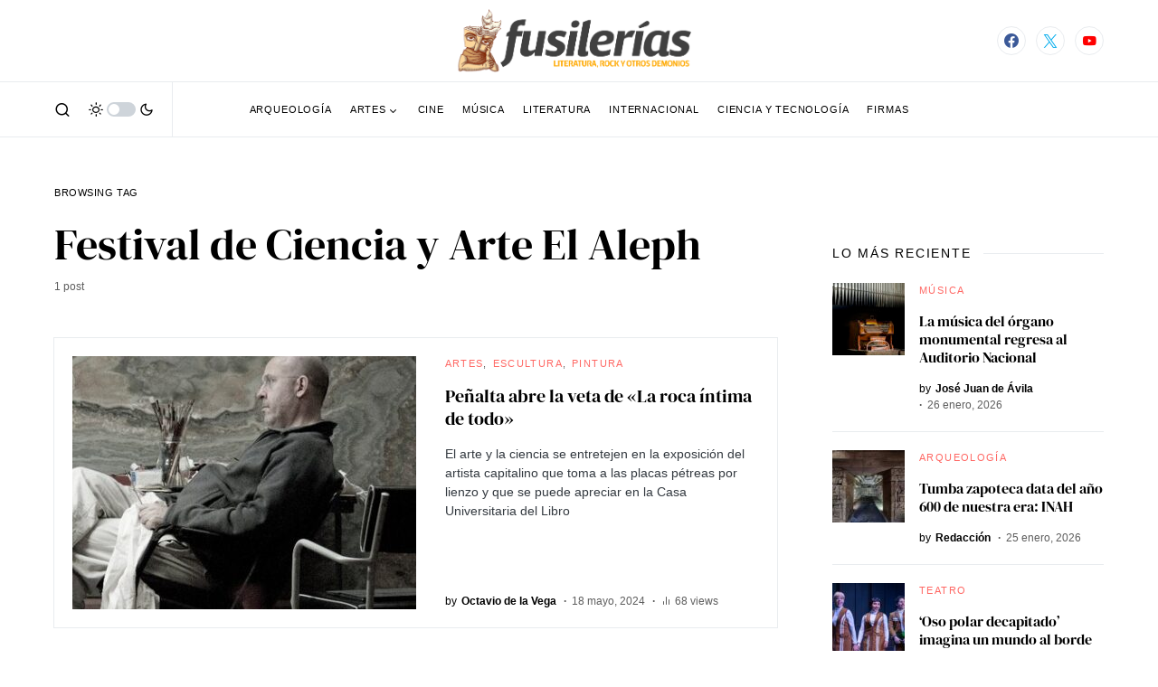

--- FILE ---
content_type: text/html; charset=UTF-8
request_url: https://fusilerias.com/tag/festival-de-ciencia-y-arte-el-aleph/
body_size: 18096
content:
<!doctype html>
<html lang="es" prefix="og: https://ogp.me/ns#">
<head>
	<script async src="https://pagead2.googlesyndication.com/pagead/js/adsbygoogle.js?client=ca-pub-6377056663530269"
     crossorigin="anonymous"></script>
	<meta charset="UTF-8" />
	<meta name="viewport" content="width=device-width, initial-scale=1" />
	<link rel="profile" href="https://gmpg.org/xfn/11" />
		<style>img:is([sizes="auto" i], [sizes^="auto," i]) { contain-intrinsic-size: 3000px 1500px }</style>
	
<!-- Optimización en motores de búsqueda por Rank Math PRO -  https://rankmath.com/ -->
<title>Festival de Ciencia y Arte El Aleph archivos - Fusilerías</title>
<meta name="robots" content="follow, index, max-snippet:-1, max-video-preview:-1, max-image-preview:large"/>
<link rel="canonical" href="https://fusilerias.com/tag/festival-de-ciencia-y-arte-el-aleph/" />
<meta property="og:locale" content="es_ES" />
<meta property="og:type" content="article" />
<meta property="og:title" content="Festival de Ciencia y Arte El Aleph archivos - Fusilerías" />
<meta property="og:url" content="https://fusilerias.com/tag/festival-de-ciencia-y-arte-el-aleph/" />
<meta property="og:site_name" content="Fusilerías" />
<meta property="article:publisher" content="https://www.facebook.com/fusilerias/" />
<meta name="twitter:card" content="summary_large_image" />
<meta name="twitter:title" content="Festival de Ciencia y Arte El Aleph archivos - Fusilerías" />
<meta name="twitter:site" content="@@fusilerias" />
<meta name="twitter:label1" content="Entradas" />
<meta name="twitter:data1" content="1" />
<script type="application/ld+json" class="rank-math-schema-pro">{"@context":"https://schema.org","@graph":[{"@type":"NewsMediaOrganization","@id":"https://fusilerias.com/#organization","name":"Fusilerias SA de CV","url":"https://fusilerias.com","sameAs":["https://www.facebook.com/fusilerias/","https://twitter.com/@fusilerias"],"logo":{"@type":"ImageObject","@id":"https://fusilerias.com/#logo","url":"https://fusilerias.com/wp-content/uploads/2021/02/FSLlogo2@x.png","contentUrl":"https://fusilerias.com/wp-content/uploads/2021/02/FSLlogo2@x.png","caption":"Fusilerias SA de CV","inLanguage":"es","width":"1250","height":"317"}},{"@type":"WebSite","@id":"https://fusilerias.com/#website","url":"https://fusilerias.com","name":"Fusilerias SA de CV","publisher":{"@id":"https://fusilerias.com/#organization"},"inLanguage":"es"},{"@type":"BreadcrumbList","@id":"https://fusilerias.com/tag/festival-de-ciencia-y-arte-el-aleph/#breadcrumb","itemListElement":[{"@type":"ListItem","position":"1","item":{"@id":"https://fusilerias.com","name":"Portada"}},{"@type":"ListItem","position":"2","item":{"@id":"https://fusilerias.com/tag/festival-de-ciencia-y-arte-el-aleph/","name":"Festival de Ciencia y Arte El Aleph"}}]},{"@type":"CollectionPage","@id":"https://fusilerias.com/tag/festival-de-ciencia-y-arte-el-aleph/#webpage","url":"https://fusilerias.com/tag/festival-de-ciencia-y-arte-el-aleph/","name":"Festival de Ciencia y Arte El Aleph archivos - Fusiler\u00edas","isPartOf":{"@id":"https://fusilerias.com/#website"},"inLanguage":"es","breadcrumb":{"@id":"https://fusilerias.com/tag/festival-de-ciencia-y-arte-el-aleph/#breadcrumb"}}]}</script>
<!-- /Plugin Rank Math WordPress SEO -->

<link rel='dns-prefetch' href='//www.googletagmanager.com' />
<link rel="alternate" type="application/rss+xml" title="Fusilerías &raquo; Feed" href="https://fusilerias.com/feed/" />
<link rel="alternate" type="application/rss+xml" title="Fusilerías &raquo; Feed de los comentarios" href="https://fusilerias.com/comments/feed/" />
<link rel="alternate" type="application/rss+xml" title="Fusilerías &raquo; Etiqueta Festival de Ciencia y Arte El Aleph del feed" href="https://fusilerias.com/tag/festival-de-ciencia-y-arte-el-aleph/feed/" />
			<link rel="preload" href="https://fusilerias.com/wp-content/plugins/canvas/assets/fonts/canvas-icons.woff" as="font" type="font/woff" crossorigin>
			<script>
window._wpemojiSettings = {"baseUrl":"https:\/\/s.w.org\/images\/core\/emoji\/16.0.1\/72x72\/","ext":".png","svgUrl":"https:\/\/s.w.org\/images\/core\/emoji\/16.0.1\/svg\/","svgExt":".svg","source":{"concatemoji":"https:\/\/fusilerias.com\/wp-includes\/js\/wp-emoji-release.min.js?ver=6.8.3"}};
/*! This file is auto-generated */
!function(s,n){var o,i,e;function c(e){try{var t={supportTests:e,timestamp:(new Date).valueOf()};sessionStorage.setItem(o,JSON.stringify(t))}catch(e){}}function p(e,t,n){e.clearRect(0,0,e.canvas.width,e.canvas.height),e.fillText(t,0,0);var t=new Uint32Array(e.getImageData(0,0,e.canvas.width,e.canvas.height).data),a=(e.clearRect(0,0,e.canvas.width,e.canvas.height),e.fillText(n,0,0),new Uint32Array(e.getImageData(0,0,e.canvas.width,e.canvas.height).data));return t.every(function(e,t){return e===a[t]})}function u(e,t){e.clearRect(0,0,e.canvas.width,e.canvas.height),e.fillText(t,0,0);for(var n=e.getImageData(16,16,1,1),a=0;a<n.data.length;a++)if(0!==n.data[a])return!1;return!0}function f(e,t,n,a){switch(t){case"flag":return n(e,"\ud83c\udff3\ufe0f\u200d\u26a7\ufe0f","\ud83c\udff3\ufe0f\u200b\u26a7\ufe0f")?!1:!n(e,"\ud83c\udde8\ud83c\uddf6","\ud83c\udde8\u200b\ud83c\uddf6")&&!n(e,"\ud83c\udff4\udb40\udc67\udb40\udc62\udb40\udc65\udb40\udc6e\udb40\udc67\udb40\udc7f","\ud83c\udff4\u200b\udb40\udc67\u200b\udb40\udc62\u200b\udb40\udc65\u200b\udb40\udc6e\u200b\udb40\udc67\u200b\udb40\udc7f");case"emoji":return!a(e,"\ud83e\udedf")}return!1}function g(e,t,n,a){var r="undefined"!=typeof WorkerGlobalScope&&self instanceof WorkerGlobalScope?new OffscreenCanvas(300,150):s.createElement("canvas"),o=r.getContext("2d",{willReadFrequently:!0}),i=(o.textBaseline="top",o.font="600 32px Arial",{});return e.forEach(function(e){i[e]=t(o,e,n,a)}),i}function t(e){var t=s.createElement("script");t.src=e,t.defer=!0,s.head.appendChild(t)}"undefined"!=typeof Promise&&(o="wpEmojiSettingsSupports",i=["flag","emoji"],n.supports={everything:!0,everythingExceptFlag:!0},e=new Promise(function(e){s.addEventListener("DOMContentLoaded",e,{once:!0})}),new Promise(function(t){var n=function(){try{var e=JSON.parse(sessionStorage.getItem(o));if("object"==typeof e&&"number"==typeof e.timestamp&&(new Date).valueOf()<e.timestamp+604800&&"object"==typeof e.supportTests)return e.supportTests}catch(e){}return null}();if(!n){if("undefined"!=typeof Worker&&"undefined"!=typeof OffscreenCanvas&&"undefined"!=typeof URL&&URL.createObjectURL&&"undefined"!=typeof Blob)try{var e="postMessage("+g.toString()+"("+[JSON.stringify(i),f.toString(),p.toString(),u.toString()].join(",")+"));",a=new Blob([e],{type:"text/javascript"}),r=new Worker(URL.createObjectURL(a),{name:"wpTestEmojiSupports"});return void(r.onmessage=function(e){c(n=e.data),r.terminate(),t(n)})}catch(e){}c(n=g(i,f,p,u))}t(n)}).then(function(e){for(var t in e)n.supports[t]=e[t],n.supports.everything=n.supports.everything&&n.supports[t],"flag"!==t&&(n.supports.everythingExceptFlag=n.supports.everythingExceptFlag&&n.supports[t]);n.supports.everythingExceptFlag=n.supports.everythingExceptFlag&&!n.supports.flag,n.DOMReady=!1,n.readyCallback=function(){n.DOMReady=!0}}).then(function(){return e}).then(function(){var e;n.supports.everything||(n.readyCallback(),(e=n.source||{}).concatemoji?t(e.concatemoji):e.wpemoji&&e.twemoji&&(t(e.twemoji),t(e.wpemoji)))}))}((window,document),window._wpemojiSettings);
</script>
<link rel='stylesheet' id='dashicons-css' href='https://fusilerias.com/wp-includes/css/dashicons.min.css?ver=6.8.3' media='all' />
<link rel='stylesheet' id='post-views-counter-frontend-css' href='https://fusilerias.com/wp-content/plugins/post-views-counter/css/frontend.css?ver=1.7.3' media='all' />
<link rel='stylesheet' id='canvas-css' href='https://fusilerias.com/wp-content/plugins/canvas/assets/css/canvas.css?ver=2.5.1' media='all' />
<link rel='alternate stylesheet' id='powerkit-icons-css' href='https://fusilerias.com/wp-content/plugins/powerkit/assets/fonts/powerkit-icons.woff?ver=3.0.4' as='font' type='font/wof' crossorigin />
<link rel='stylesheet' id='powerkit-css' href='https://fusilerias.com/wp-content/plugins/powerkit/assets/css/powerkit.css?ver=3.0.4' media='all' />
<style id='wp-emoji-styles-inline-css'>

	img.wp-smiley, img.emoji {
		display: inline !important;
		border: none !important;
		box-shadow: none !important;
		height: 1em !important;
		width: 1em !important;
		margin: 0 0.07em !important;
		vertical-align: -0.1em !important;
		background: none !important;
		padding: 0 !important;
	}
</style>
<link rel='stylesheet' id='wp-block-library-css' href='https://fusilerias.com/wp-includes/css/dist/block-library/style.min.css?ver=6.8.3' media='all' />
<style id='classic-theme-styles-inline-css'>
/*! This file is auto-generated */
.wp-block-button__link{color:#fff;background-color:#32373c;border-radius:9999px;box-shadow:none;text-decoration:none;padding:calc(.667em + 2px) calc(1.333em + 2px);font-size:1.125em}.wp-block-file__button{background:#32373c;color:#fff;text-decoration:none}
</style>
<style id='tropicalista-pdfembed-style-inline-css'>
.wp-block-tropicalista-pdfembed{height:500px}

</style>
<link rel='stylesheet' id='canvas-block-alert-style-css' href='https://fusilerias.com/wp-content/plugins/canvas/components/basic-elements/block-alert/block.css?ver=1750282582' media='all' />
<link rel='stylesheet' id='canvas-block-progress-style-css' href='https://fusilerias.com/wp-content/plugins/canvas/components/basic-elements/block-progress/block.css?ver=1750282582' media='all' />
<link rel='stylesheet' id='canvas-block-collapsibles-style-css' href='https://fusilerias.com/wp-content/plugins/canvas/components/basic-elements/block-collapsibles/block.css?ver=1750282582' media='all' />
<link rel='stylesheet' id='canvas-block-tabs-style-css' href='https://fusilerias.com/wp-content/plugins/canvas/components/basic-elements/block-tabs/block.css?ver=1750282582' media='all' />
<link rel='stylesheet' id='canvas-block-section-heading-style-css' href='https://fusilerias.com/wp-content/plugins/canvas/components/basic-elements/block-section-heading/block.css?ver=1750282582' media='all' />
<link rel='stylesheet' id='canvas-block-row-style-css' href='https://fusilerias.com/wp-content/plugins/canvas/components/layout-blocks/block-row/block-row.css?ver=1750282582' media='all' />
<link rel='stylesheet' id='canvas-justified-gallery-block-style-css' href='https://fusilerias.com/wp-content/plugins/canvas/components/justified-gallery/block/block-justified-gallery.css?ver=1750282582' media='all' />
<link rel='stylesheet' id='canvas-slider-gallery-block-style-css' href='https://fusilerias.com/wp-content/plugins/canvas/components/slider-gallery/block/block-slider-gallery.css?ver=1750282582' media='all' />
<link rel='stylesheet' id='canvas-block-posts-sidebar-css' href='https://fusilerias.com/wp-content/plugins/canvas/components/posts/block-posts-sidebar/block-posts-sidebar.css?ver=1750282582' media='all' />
<style id='global-styles-inline-css'>
:root{--wp--preset--aspect-ratio--square: 1;--wp--preset--aspect-ratio--4-3: 4/3;--wp--preset--aspect-ratio--3-4: 3/4;--wp--preset--aspect-ratio--3-2: 3/2;--wp--preset--aspect-ratio--2-3: 2/3;--wp--preset--aspect-ratio--16-9: 16/9;--wp--preset--aspect-ratio--9-16: 9/16;--wp--preset--color--black: #000000;--wp--preset--color--cyan-bluish-gray: #abb8c3;--wp--preset--color--white: #FFFFFF;--wp--preset--color--pale-pink: #f78da7;--wp--preset--color--vivid-red: #cf2e2e;--wp--preset--color--luminous-vivid-orange: #ff6900;--wp--preset--color--luminous-vivid-amber: #fcb900;--wp--preset--color--light-green-cyan: #7bdcb5;--wp--preset--color--vivid-green-cyan: #00d084;--wp--preset--color--pale-cyan-blue: #8ed1fc;--wp--preset--color--vivid-cyan-blue: #0693e3;--wp--preset--color--vivid-purple: #9b51e0;--wp--preset--color--blue: #59BACC;--wp--preset--color--green: #58AD69;--wp--preset--color--orange: #FFBC49;--wp--preset--color--red: #e32c26;--wp--preset--color--gray-50: #f8f9fa;--wp--preset--color--gray-100: #f8f9fb;--wp--preset--color--gray-200: #e9ecef;--wp--preset--color--secondary: #5e5e5e;--wp--preset--gradient--vivid-cyan-blue-to-vivid-purple: linear-gradient(135deg,rgba(6,147,227,1) 0%,rgb(155,81,224) 100%);--wp--preset--gradient--light-green-cyan-to-vivid-green-cyan: linear-gradient(135deg,rgb(122,220,180) 0%,rgb(0,208,130) 100%);--wp--preset--gradient--luminous-vivid-amber-to-luminous-vivid-orange: linear-gradient(135deg,rgba(252,185,0,1) 0%,rgba(255,105,0,1) 100%);--wp--preset--gradient--luminous-vivid-orange-to-vivid-red: linear-gradient(135deg,rgba(255,105,0,1) 0%,rgb(207,46,46) 100%);--wp--preset--gradient--very-light-gray-to-cyan-bluish-gray: linear-gradient(135deg,rgb(238,238,238) 0%,rgb(169,184,195) 100%);--wp--preset--gradient--cool-to-warm-spectrum: linear-gradient(135deg,rgb(74,234,220) 0%,rgb(151,120,209) 20%,rgb(207,42,186) 40%,rgb(238,44,130) 60%,rgb(251,105,98) 80%,rgb(254,248,76) 100%);--wp--preset--gradient--blush-light-purple: linear-gradient(135deg,rgb(255,206,236) 0%,rgb(152,150,240) 100%);--wp--preset--gradient--blush-bordeaux: linear-gradient(135deg,rgb(254,205,165) 0%,rgb(254,45,45) 50%,rgb(107,0,62) 100%);--wp--preset--gradient--luminous-dusk: linear-gradient(135deg,rgb(255,203,112) 0%,rgb(199,81,192) 50%,rgb(65,88,208) 100%);--wp--preset--gradient--pale-ocean: linear-gradient(135deg,rgb(255,245,203) 0%,rgb(182,227,212) 50%,rgb(51,167,181) 100%);--wp--preset--gradient--electric-grass: linear-gradient(135deg,rgb(202,248,128) 0%,rgb(113,206,126) 100%);--wp--preset--gradient--midnight: linear-gradient(135deg,rgb(2,3,129) 0%,rgb(40,116,252) 100%);--wp--preset--font-size--small: 13px;--wp--preset--font-size--medium: 20px;--wp--preset--font-size--large: 36px;--wp--preset--font-size--x-large: 42px;--wp--preset--spacing--20: 0.44rem;--wp--preset--spacing--30: 0.67rem;--wp--preset--spacing--40: 1rem;--wp--preset--spacing--50: 1.5rem;--wp--preset--spacing--60: 2.25rem;--wp--preset--spacing--70: 3.38rem;--wp--preset--spacing--80: 5.06rem;--wp--preset--shadow--natural: 6px 6px 9px rgba(0, 0, 0, 0.2);--wp--preset--shadow--deep: 12px 12px 50px rgba(0, 0, 0, 0.4);--wp--preset--shadow--sharp: 6px 6px 0px rgba(0, 0, 0, 0.2);--wp--preset--shadow--outlined: 6px 6px 0px -3px rgba(255, 255, 255, 1), 6px 6px rgba(0, 0, 0, 1);--wp--preset--shadow--crisp: 6px 6px 0px rgba(0, 0, 0, 1);}:where(.is-layout-flex){gap: 0.5em;}:where(.is-layout-grid){gap: 0.5em;}body .is-layout-flex{display: flex;}.is-layout-flex{flex-wrap: wrap;align-items: center;}.is-layout-flex > :is(*, div){margin: 0;}body .is-layout-grid{display: grid;}.is-layout-grid > :is(*, div){margin: 0;}:where(.wp-block-columns.is-layout-flex){gap: 2em;}:where(.wp-block-columns.is-layout-grid){gap: 2em;}:where(.wp-block-post-template.is-layout-flex){gap: 1.25em;}:where(.wp-block-post-template.is-layout-grid){gap: 1.25em;}.has-black-color{color: var(--wp--preset--color--black) !important;}.has-cyan-bluish-gray-color{color: var(--wp--preset--color--cyan-bluish-gray) !important;}.has-white-color{color: var(--wp--preset--color--white) !important;}.has-pale-pink-color{color: var(--wp--preset--color--pale-pink) !important;}.has-vivid-red-color{color: var(--wp--preset--color--vivid-red) !important;}.has-luminous-vivid-orange-color{color: var(--wp--preset--color--luminous-vivid-orange) !important;}.has-luminous-vivid-amber-color{color: var(--wp--preset--color--luminous-vivid-amber) !important;}.has-light-green-cyan-color{color: var(--wp--preset--color--light-green-cyan) !important;}.has-vivid-green-cyan-color{color: var(--wp--preset--color--vivid-green-cyan) !important;}.has-pale-cyan-blue-color{color: var(--wp--preset--color--pale-cyan-blue) !important;}.has-vivid-cyan-blue-color{color: var(--wp--preset--color--vivid-cyan-blue) !important;}.has-vivid-purple-color{color: var(--wp--preset--color--vivid-purple) !important;}.has-black-background-color{background-color: var(--wp--preset--color--black) !important;}.has-cyan-bluish-gray-background-color{background-color: var(--wp--preset--color--cyan-bluish-gray) !important;}.has-white-background-color{background-color: var(--wp--preset--color--white) !important;}.has-pale-pink-background-color{background-color: var(--wp--preset--color--pale-pink) !important;}.has-vivid-red-background-color{background-color: var(--wp--preset--color--vivid-red) !important;}.has-luminous-vivid-orange-background-color{background-color: var(--wp--preset--color--luminous-vivid-orange) !important;}.has-luminous-vivid-amber-background-color{background-color: var(--wp--preset--color--luminous-vivid-amber) !important;}.has-light-green-cyan-background-color{background-color: var(--wp--preset--color--light-green-cyan) !important;}.has-vivid-green-cyan-background-color{background-color: var(--wp--preset--color--vivid-green-cyan) !important;}.has-pale-cyan-blue-background-color{background-color: var(--wp--preset--color--pale-cyan-blue) !important;}.has-vivid-cyan-blue-background-color{background-color: var(--wp--preset--color--vivid-cyan-blue) !important;}.has-vivid-purple-background-color{background-color: var(--wp--preset--color--vivid-purple) !important;}.has-black-border-color{border-color: var(--wp--preset--color--black) !important;}.has-cyan-bluish-gray-border-color{border-color: var(--wp--preset--color--cyan-bluish-gray) !important;}.has-white-border-color{border-color: var(--wp--preset--color--white) !important;}.has-pale-pink-border-color{border-color: var(--wp--preset--color--pale-pink) !important;}.has-vivid-red-border-color{border-color: var(--wp--preset--color--vivid-red) !important;}.has-luminous-vivid-orange-border-color{border-color: var(--wp--preset--color--luminous-vivid-orange) !important;}.has-luminous-vivid-amber-border-color{border-color: var(--wp--preset--color--luminous-vivid-amber) !important;}.has-light-green-cyan-border-color{border-color: var(--wp--preset--color--light-green-cyan) !important;}.has-vivid-green-cyan-border-color{border-color: var(--wp--preset--color--vivid-green-cyan) !important;}.has-pale-cyan-blue-border-color{border-color: var(--wp--preset--color--pale-cyan-blue) !important;}.has-vivid-cyan-blue-border-color{border-color: var(--wp--preset--color--vivid-cyan-blue) !important;}.has-vivid-purple-border-color{border-color: var(--wp--preset--color--vivid-purple) !important;}.has-vivid-cyan-blue-to-vivid-purple-gradient-background{background: var(--wp--preset--gradient--vivid-cyan-blue-to-vivid-purple) !important;}.has-light-green-cyan-to-vivid-green-cyan-gradient-background{background: var(--wp--preset--gradient--light-green-cyan-to-vivid-green-cyan) !important;}.has-luminous-vivid-amber-to-luminous-vivid-orange-gradient-background{background: var(--wp--preset--gradient--luminous-vivid-amber-to-luminous-vivid-orange) !important;}.has-luminous-vivid-orange-to-vivid-red-gradient-background{background: var(--wp--preset--gradient--luminous-vivid-orange-to-vivid-red) !important;}.has-very-light-gray-to-cyan-bluish-gray-gradient-background{background: var(--wp--preset--gradient--very-light-gray-to-cyan-bluish-gray) !important;}.has-cool-to-warm-spectrum-gradient-background{background: var(--wp--preset--gradient--cool-to-warm-spectrum) !important;}.has-blush-light-purple-gradient-background{background: var(--wp--preset--gradient--blush-light-purple) !important;}.has-blush-bordeaux-gradient-background{background: var(--wp--preset--gradient--blush-bordeaux) !important;}.has-luminous-dusk-gradient-background{background: var(--wp--preset--gradient--luminous-dusk) !important;}.has-pale-ocean-gradient-background{background: var(--wp--preset--gradient--pale-ocean) !important;}.has-electric-grass-gradient-background{background: var(--wp--preset--gradient--electric-grass) !important;}.has-midnight-gradient-background{background: var(--wp--preset--gradient--midnight) !important;}.has-small-font-size{font-size: var(--wp--preset--font-size--small) !important;}.has-medium-font-size{font-size: var(--wp--preset--font-size--medium) !important;}.has-large-font-size{font-size: var(--wp--preset--font-size--large) !important;}.has-x-large-font-size{font-size: var(--wp--preset--font-size--x-large) !important;}
:where(.wp-block-post-template.is-layout-flex){gap: 1.25em;}:where(.wp-block-post-template.is-layout-grid){gap: 1.25em;}
:where(.wp-block-columns.is-layout-flex){gap: 2em;}:where(.wp-block-columns.is-layout-grid){gap: 2em;}
:root :where(.wp-block-pullquote){font-size: 1.5em;line-height: 1.6;}
</style>
<link rel='stylesheet' id='advanced-popups-css' href='https://fusilerias.com/wp-content/plugins/advanced-popups/public/css/advanced-popups-public.css?ver=1.2.2' media='all' />
<link rel='stylesheet' id='canvas-block-heading-style-css' href='https://fusilerias.com/wp-content/plugins/canvas/components/content-formatting/block-heading/block.css?ver=1750282582' media='all' />
<link rel='stylesheet' id='canvas-block-list-style-css' href='https://fusilerias.com/wp-content/plugins/canvas/components/content-formatting/block-list/block.css?ver=1750282582' media='all' />
<link rel='stylesheet' id='canvas-block-paragraph-style-css' href='https://fusilerias.com/wp-content/plugins/canvas/components/content-formatting/block-paragraph/block.css?ver=1750282582' media='all' />
<link rel='stylesheet' id='canvas-block-separator-style-css' href='https://fusilerias.com/wp-content/plugins/canvas/components/content-formatting/block-separator/block.css?ver=1750282582' media='all' />
<link rel='stylesheet' id='canvas-block-group-style-css' href='https://fusilerias.com/wp-content/plugins/canvas/components/basic-elements/block-group/block.css?ver=1750282582' media='all' />
<link rel='stylesheet' id='canvas-block-cover-style-css' href='https://fusilerias.com/wp-content/plugins/canvas/components/basic-elements/block-cover/block.css?ver=1750282582' media='all' />
<link rel='stylesheet' id='powerkit-author-box-css' href='https://fusilerias.com/wp-content/plugins/powerkit/modules/author-box/public/css/public-powerkit-author-box.css?ver=3.0.4' media='all' />
<link rel='stylesheet' id='powerkit-basic-elements-css' href='https://fusilerias.com/wp-content/plugins/powerkit/modules/basic-elements/public/css/public-powerkit-basic-elements.css?ver=3.0.4' media='screen' />
<link rel='stylesheet' id='powerkit-content-formatting-css' href='https://fusilerias.com/wp-content/plugins/powerkit/modules/content-formatting/public/css/public-powerkit-content-formatting.css?ver=3.0.4' media='all' />
<link rel='stylesheet' id='powerkit-сontributors-css' href='https://fusilerias.com/wp-content/plugins/powerkit/modules/contributors/public/css/public-powerkit-contributors.css?ver=3.0.4' media='all' />
<link rel='stylesheet' id='powerkit-facebook-css' href='https://fusilerias.com/wp-content/plugins/powerkit/modules/facebook/public/css/public-powerkit-facebook.css?ver=3.0.4' media='all' />
<link rel='stylesheet' id='powerkit-featured-categories-css' href='https://fusilerias.com/wp-content/plugins/powerkit/modules/featured-categories/public/css/public-powerkit-featured-categories.css?ver=3.0.4' media='all' />
<link rel='stylesheet' id='powerkit-inline-posts-css' href='https://fusilerias.com/wp-content/plugins/powerkit/modules/inline-posts/public/css/public-powerkit-inline-posts.css?ver=3.0.4' media='all' />
<link rel='stylesheet' id='powerkit-instagram-css' href='https://fusilerias.com/wp-content/plugins/powerkit/modules/instagram/public/css/public-powerkit-instagram.css?ver=3.0.4' media='all' />
<link rel='stylesheet' id='powerkit-justified-gallery-css' href='https://fusilerias.com/wp-content/plugins/powerkit/modules/justified-gallery/public/css/public-powerkit-justified-gallery.css?ver=3.0.4' media='all' />
<link rel='stylesheet' id='powerkit-lazyload-css' href='https://fusilerias.com/wp-content/plugins/powerkit/modules/lazyload/public/css/public-powerkit-lazyload.css?ver=3.0.4' media='all' />
<link rel='stylesheet' id='glightbox-css' href='https://fusilerias.com/wp-content/plugins/powerkit/modules/lightbox/public/css/glightbox.min.css?ver=3.0.4' media='all' />
<link rel='stylesheet' id='powerkit-lightbox-css' href='https://fusilerias.com/wp-content/plugins/powerkit/modules/lightbox/public/css/public-powerkit-lightbox.css?ver=3.0.4' media='all' />
<link rel='stylesheet' id='powerkit-pinterest-css' href='https://fusilerias.com/wp-content/plugins/powerkit/modules/pinterest/public/css/public-powerkit-pinterest.css?ver=3.0.4' media='all' />
<link rel='stylesheet' id='powerkit-scroll-to-top-css' href='https://fusilerias.com/wp-content/plugins/powerkit/modules/scroll-to-top/public/css/public-powerkit-scroll-to-top.css?ver=3.0.4' media='all' />
<link rel='stylesheet' id='powerkit-share-buttons-css' href='https://fusilerias.com/wp-content/plugins/powerkit/modules/share-buttons/public/css/public-powerkit-share-buttons.css?ver=3.0.4' media='all' />
<link rel='stylesheet' id='powerkit-slider-gallery-css' href='https://fusilerias.com/wp-content/plugins/powerkit/modules/slider-gallery/public/css/public-powerkit-slider-gallery.css?ver=3.0.4' media='all' />
<link rel='stylesheet' id='powerkit-social-links-css' href='https://fusilerias.com/wp-content/plugins/powerkit/modules/social-links/public/css/public-powerkit-social-links.css?ver=3.0.4' media='all' />
<link rel='stylesheet' id='powerkit-twitter-css' href='https://fusilerias.com/wp-content/plugins/powerkit/modules/twitter/public/css/public-powerkit-twitter.css?ver=3.0.4' media='all' />
<link rel='stylesheet' id='powerkit-widget-about-css' href='https://fusilerias.com/wp-content/plugins/powerkit/modules/widget-about/public/css/public-powerkit-widget-about.css?ver=3.0.4' media='all' />
<link rel='stylesheet' id='wp-components-css' href='https://fusilerias.com/wp-includes/css/dist/components/style.min.css?ver=6.8.3' media='all' />
<link rel='stylesheet' id='godaddy-styles-css' href='https://fusilerias.com/wp-content/mu-plugins/vendor/wpex/godaddy-launch/includes/Dependencies/GoDaddy/Styles/build/latest.css?ver=2.0.2' media='all' />
<link rel='stylesheet' id='csco-styles-css' href='https://fusilerias.com/wp-content/themes/newsblock/style.css?ver=1.0.9' media='all' />
<style id='csco-styles-inline-css'>
.searchwp-live-search-no-min-chars:after { content: "Continue typing" }
</style>
<link rel='stylesheet' id='searchwp-forms-css' href='https://fusilerias.com/wp-content/plugins/searchwp-live-ajax-search/assets/styles/frontend/search-forms.min.css?ver=1.8.7' media='all' />
<link rel='stylesheet' id='searchwp-live-search-css' href='https://fusilerias.com/wp-content/plugins/searchwp-live-ajax-search/assets/styles/style.min.css?ver=1.8.7' media='all' />
<style id='searchwp-live-search-inline-css'>
.searchwp-live-search-result .searchwp-live-search-result--title a {
  font-size: 16px;
}
.searchwp-live-search-result .searchwp-live-search-result--price {
  font-size: 14px;
}
.searchwp-live-search-result .searchwp-live-search-result--add-to-cart .button {
  font-size: 14px;
}

</style>
<script src="https://fusilerias.com/wp-includes/js/jquery/jquery.min.js?ver=3.7.1" id="jquery-core-js"></script>
<script src="https://fusilerias.com/wp-includes/js/jquery/jquery-migrate.min.js?ver=3.4.1" id="jquery-migrate-js"></script>
<script src="https://fusilerias.com/wp-content/plugins/advanced-popups/public/js/advanced-popups-public.js?ver=1.2.2" id="advanced-popups-js"></script>

<!-- Fragmento de código de la etiqueta de Google (gtag.js) añadida por Site Kit -->
<!-- Fragmento de código de Google Analytics añadido por Site Kit -->
<script src="https://www.googletagmanager.com/gtag/js?id=GT-MRLCV7L" id="google_gtagjs-js" async></script>
<script id="google_gtagjs-js-after">
window.dataLayer = window.dataLayer || [];function gtag(){dataLayer.push(arguments);}
gtag("set","linker",{"domains":["fusilerias.com"]});
gtag("js", new Date());
gtag("set", "developer_id.dZTNiMT", true);
gtag("config", "GT-MRLCV7L");
</script>
<link rel="https://api.w.org/" href="https://fusilerias.com/wp-json/" /><link rel="alternate" title="JSON" type="application/json" href="https://fusilerias.com/wp-json/wp/v2/tags/7810" /><link rel="EditURI" type="application/rsd+xml" title="RSD" href="https://fusilerias.com/xmlrpc.php?rsd" />
<meta name="generator" content="WordPress 6.8.3" />
		<link rel="preload" href="https://fusilerias.com/wp-content/plugins/advanced-popups/fonts/advanced-popups-icons.woff" as="font" type="font/woff" crossorigin>
		<meta name="generator" content="Site Kit by Google 1.170.0" />

<!-- This site is optimized with the Schema plugin v1.7.9.6 - https://schema.press -->
<script type="application/ld+json">{"@context":"https:\/\/schema.org\/","@type":"CollectionPage","headline":"Festival de Ciencia y Arte El Aleph Tag","description":"","url":"https:\/\/fusilerias.com\/tag\/casa-universitaria-del-libro-unam\/","sameAs":[],"hasPart":[{"@context":"https:\/\/schema.org\/","@type":"BlogPosting","mainEntityOfPage":{"@type":"WebPage","@id":"https:\/\/fusilerias.com\/penalta-abre-la-veta-de-la-roca-intima-de-todo\/"},"url":"https:\/\/fusilerias.com\/penalta-abre-la-veta-de-la-roca-intima-de-todo\/","headline":"Peñalta abre la veta de \"La roca íntima de todo\"","datePublished":"2024-05-18T03:58:44-06:00","dateModified":"2024-05-18T13:06:04-06:00","publisher":{"@type":"Organization","@id":"https:\/\/fusilerias.com\/#organization","name":"Fusilerías","logo":{"@type":"ImageObject","url":"https:\/\/fusilerias.com\/wp-content\/uploads\/2021\/02\/fusilerias.png","width":600,"height":60}},"image":{"@type":"ImageObject","url":"https:\/\/fusilerias.com\/wp-content\/uploads\/2024\/05\/3g1yIoXe_400x400.jpg","width":696,"height":400},"articleSection":"Artes","keywords":"Casa Universitaria del Libro UNAM, Cultura UNAM, Festival de Ciencia y Arte El Aleph, La roca íntima del todo, UNAM","description":"El arte y la ciencia se entretejen en la exposición del artista capitalino que toma a las placas pétreas por lienzo y que se puede apreciar en la Casa Universitaria del Libro","author":{"@type":"Person","name":"Octavio de la Vega","url":"https:\/\/fusilerias.com\/author\/carlitros\/","description":"Apasionado del cine, el arte y la literatura. Egresado de la UNAM.","image":{"@type":"ImageObject","url":"https:\/\/secure.gravatar.com\/avatar\/d13a27b03bfef6f8f6788864bc5a8ec5d7f75c5cc4270c141d8ec9854a5f8d23?s=96&d=mm&r=g","height":96,"width":96},"sameAs":["https:\/\/twitter.com\/https:\/\/twitter.com\/VegaOctavius"]}}]}</script>


<!--BEGIN: TRACKING CODE MANAGER (v2.5.0) BY INTELLYWP.COM IN HEAD//-->
<script async src="https://pagead2.googlesyndication.com/pagead/js/adsbygoogle.js"></script>
<!-- Google Tag Manager -->
<script>(function(w,d,s,l,i){w[l]=w[l]||[];w[l].push({'gtm.start':
new Date().getTime(),event:'gtm.js'});var f=d.getElementsByTagName(s)[0],
j=d.createElement(s),dl=l!='dataLayer'?'&l='+l:'';j.async=true;j.src=
'https://www.googletagmanager.com/gtm.js?id='+i+dl;f.parentNode.insertBefore(j,f);
})(window,document,'script','dataLayer','GTM-WSHQQR2');</script>
<!-- End Google Tag Manager -->
<!--END: https://wordpress.org/plugins/tracking-code-manager IN HEAD//--><style id='csco-theme-typography'>
	:root {
		/* Base Font */
		--cs-font-base-family: -apple-system, BlinkMacSystemFont, "Segoe UI", Roboto, Oxygen-Sans, Ubuntu, Cantarell, "Helvetica Neue", sans-serif;
		--cs-font-base-size: 1rem;
		--cs-font-base-weight: 400;
		--cs-font-base-style: normal;
		--cs-font-base-letter-spacing: normal;
		--cs-font-base-line-height: 1.5;

		/* Primary Font */
		--cs-font-primary-family: ;
		--cs-font-primary-size: 0.6875rem;
		--cs-font-primary-weight: 0;
		--cs-font-primary-style: ;
		--cs-font-primary-letter-spacing: 0.05em;
		--cs-font-primary-text-transform: uppercase;

		/* Secondary Font */
		--cs-font-secondary-family: -apple-system, BlinkMacSystemFont, "Segoe UI", Roboto, Oxygen-Sans, Ubuntu, Cantarell, "Helvetica Neue", sans-serif;
		--cs-font-secondary-size: 0.75rem;
		--cs-font-secondary-weight: 400;
		--cs-font-secondary-style: normal;
		--cs-font-secondary-letter-spacing: normal;
		--cs-font-secondary-text-transform: none;

		/* Category Font */
		--cs-font-category-family: ;
		--cs-font-category-size: 0.6875rem;
		--cs-font-category-weight: 0;
		--cs-font-category-style: ;
		--cs-font-category-letter-spacing: 0.125em;
		--cs-font-category-text-transform: uppercase;

		/* Post Meta Font */
		--cs-font-post-meta-family: -apple-system, BlinkMacSystemFont, "Segoe UI", Roboto, Oxygen-Sans, Ubuntu, Cantarell, "Helvetica Neue", sans-serif;
		--cs-font-post-meta-size: 0.75rem;
		--cs-font-post-meta-weight: 400;
		--cs-font-post-meta-style: normal;
		--cs-font-post-meta-letter-spacing: normal;
		--cs-font-post-meta-text-transform: none;

		/* Input Font */
		--cs-font-input-family: -apple-system, BlinkMacSystemFont, "Segoe UI", Roboto, Oxygen-Sans, Ubuntu, Cantarell, "Helvetica Neue", sans-serif;
		--cs-font-input-size: 0.875rem;
		--cs-font-input-line-height: 1.625rem;
		--cs-font-input-weight: 400;
		--cs-font-input-style: normal;
		--cs-font-input-letter-spacing: normal;
		--cs-font-input-text-transform: none;

		/* Post Subbtitle */
		--cs-font-post-subtitle-family: inherit;
		--cs-font-post-subtitle-size: 1.25rem;
		--cs-font-post-subtitle-letter-spacing: normal;

		/* Post Content */
		--cs-font-post-content-family: ;
		--cs-font-post-content-size: 1rem;
		--cs-font-post-content-letter-spacing: normal;

		/* Summary */
		--cs-font-entry-summary-family: -apple-system, BlinkMacSystemFont, "Segoe UI", Roboto, Oxygen-Sans, Ubuntu, Cantarell, "Helvetica Neue", sans-serif;
		--cs-font-entry-summary-size: 1rem;
		--cs-font-entry-summary-letter-spacing: normal;

		/* Entry Excerpt */
		--cs-font-entry-excerpt-family: ;
		--cs-font-entry-excerpt-size: 0.875rem;
		--cs-font-entry-excerpt-letter-spacing: normal;

		/* Logos --------------- */

		/* Main Logo */
		--cs-font-main-logo-family: ;
		--cs-font-main-logo-size: 1.5rem;
		--cs-font-main-logo-weight: 0;
		--cs-font-main-logo-style: ;
		--cs-font-main-logo-letter-spacing: -0.025em;
		--cs-font-main-logo-text-transform: none;

		/* Large Logo */
		--cs-font-large-logo-family: -apple-system, BlinkMacSystemFont, "Segoe UI", Roboto, Oxygen-Sans, Ubuntu, Cantarell, "Helvetica Neue", sans-serif;
		--cs-font-large-logo-size: 3rem;
		--cs-font-large-logo-weight: 400;
		--cs-font-large-logo-style: normal;
		--cs-font-large-logo-letter-spacing: -0.025em;
		--cs-font-large-logo-text-transform: none;

		/* Footer Logo */
		--cs-font-footer-logo-family: -apple-system, BlinkMacSystemFont, "Segoe UI", Roboto, Oxygen-Sans, Ubuntu, Cantarell, "Helvetica Neue", sans-serif;
		--cs-font-footer-logo-size: 1.5rem;
		--cs-font-footer-logo-weight: 400;
		--cs-font-footer-logo-style: normal;
		--cs-font-footer-logo-letter-spacing: -0.025em;
		--cs-font-footer-logo-text-transform: none;

		/* Headings --------------- */

		/* Headings */
		--cs-font-headings-family: DM Serif Display;
		--cs-font-headings-weight: 400;
		--cs-font-headings-style: normal;
		--cs-font-headings-line-height: 1.25;
		--cs-font-headings-letter-spacing: normal;
		--cs-font-headings-text-transform: none;

		/* Styled Heading */
		--cs-font-styled-heading-line-height: 1.2em;

		/* Decorated Heading */
		--cs-font-decorated-heading-family: -apple-system, BlinkMacSystemFont, "Segoe UI", Roboto, Oxygen-Sans, Ubuntu, Cantarell, "Helvetica Neue", sans-serif;
		--cs-font-decorated-heading-font-size: 1.2rem;
		--cs-font-decorated-heading-weight: 400;
		--cs-font-decorated-heading-style: normal;
		--cs-font-decorated-heading-line-height: 1;
		--cs-font-decorated-heading-letter-spacing: -0.025em;
		--cs-font-decorated-heading-text-transform: none;

		/* Menu Font --------------- */

		/* Menu */
		/* Used for main top level menu elements. */
		--cs-font-menu-family: ;
		--cs-font-menu-size: 0.6875rem;
		--cs-font-menu-weight: 0;
		--cs-font-menu-style: ;
		--cs-font-menu-letter-spacing: 0.075em;
		--cs-font-menu-text-transform: uppercase;

		/* Submenu Font */
		/* Used for submenu elements. */
		--cs-font-submenu-family: ;
		--cs-font-submenu-size: 0.75rem;
		--cs-font-submenu-weight: 0;
		--cs-font-submenu-style: ;
		--cs-font-submenu-letter-spacing: 0px;
		--cs-font-submenu-text-transform: none;

		/* Section Headings --------------- */
		--cs-font-section-headings-family: ;
		--cs-font-section-headings-size: 0.875rem;
		--cs-font-section-headings-weight: 0;
		--cs-font-section-headings-style: ;
		--cs-font-section-headings-letter-spacing: 0.125em;
		--cs-font-section-headings-text-transform: uppercase;
	}

	</style>

<!-- Metaetiquetas de Google AdSense añadidas por Site Kit -->
<meta name="google-adsense-platform-account" content="ca-host-pub-2644536267352236">
<meta name="google-adsense-platform-domain" content="sitekit.withgoogle.com">
<!-- Acabar con las metaetiquetas de Google AdSense añadidas por Site Kit -->
<script id="google_gtagjs" src="https://www.googletagmanager.com/gtag/js?id=G-64JJD2Y06K" async></script>
<script id="google_gtagjs-inline">
window.dataLayer = window.dataLayer || [];function gtag(){dataLayer.push(arguments);}gtag('js', new Date());gtag('config', 'G-64JJD2Y06K', {} );
</script>
<link rel="icon" href="https://fusilerias.com/wp-content/uploads/2017/08/fusilerias_ico.jpg" sizes="32x32" />
<link rel="icon" href="https://fusilerias.com/wp-content/uploads/2017/08/fusilerias_ico.jpg" sizes="192x192" />
<link rel="apple-touch-icon" href="https://fusilerias.com/wp-content/uploads/2017/08/fusilerias_ico.jpg" />
<meta name="msapplication-TileImage" content="https://fusilerias.com/wp-content/uploads/2017/08/fusilerias_ico.jpg" />
<style id="kirki-inline-styles">:root, [site-data-scheme="default"]{--cs-color-site-background:#FFFFFF;--cs-color-search-background:#f8f9fa;--cs-color-topbar-background:#FFFFFF;--cs-color-header-background:#ffffff;--cs-color-submenu-background:#ffffff;--cs-color-footer-background:#111111;}:root, [data-scheme="default"]{--cs-color-accent:#ff6763;--cs-color-accent-contrast:#ffffff;--cs-color-secondary:#5e5e5e;--cs-palette-color-secondary:#5e5e5e;--cs-color-secondary-contrast:#000000;--cs-color-styled-heading:#ffffff;--cs-color-styled-heading-contrast:#000000;--cs-color-styled-heading-hover:#ffffff;--cs-color-styled-heading-hover-contrast:#ff6763;--cs-color-styled-category:rgba(0,0,0,0.25);--cs-color-styled-category-contrast:#ffffff;--cs-color-styled-category-hover:#000000;--cs-color-styled-category-hover-contrast:#FFFFFF;--cs-color-category:#ff6763;--cs-color-category-hover:#000000;--cs-color-category-underline:rgba(255,255,255,0);--cs-color-button:#ff6763;--cs-color-button-contrast:#FFFFFF;--cs-color-button-hover:#282828;--cs-color-button-hover-contrast:#FFFFFF;--cs-color-overlay-background:rgba(0,0,0,0.4);}[site-data-scheme="dark"]{--cs-color-site-background:#1c1c1c;--cs-color-search-background:#0a0a0a;--cs-color-topbar-background:#1c1c1c;--cs-color-header-background:#1c1c1c;--cs-color-submenu-background:#1c1c1c;--cs-color-footer-background:#1c1c1c;}[data-scheme="dark"]{--cs-color-accent:#ff6763;--cs-color-accent-contrast:#ffffff;--cs-color-secondary:#858585;--cs-palette-color-secondary:#858585;--cs-color-secondary-contrast:#000000;--cs-color-styled-heading:#0ee6b0;--cs-color-styled-heading-contrast:#000000;--cs-color-styled-heading-hover:#000000;--cs-color-styled-heading-hover-contrast:#ffffff;--cs-color-styled-category:#000000;--cs-color-styled-category-contrast:#FFFFFF;--cs-color-styled-category-hover:#ff6763;--cs-color-styled-category-hover-contrast:#ffffff;--cs-color-category:#ff6763;--cs-color-category-hover:#FFFFFF;--cs-color-category-underline:rgba(255,255,255,0);--cs-color-button:#3d3d3d;--cs-color-button-contrast:#FFFFFF;--cs-color-button-hover:#242424;--cs-color-button-hover-contrast:#FFFFFF;--cs-color-overlay-background:rgba(0,0,0,0.25);}:root{--cs-common-border-radius:0;--cs-primary-border-radius:3px;--cs-secondary-border-radius:50%;--cs-styled-category-border-radius:0;--cs-image-border-radius:0px;--cs-header-topbar-height:90px;--cs-header-height:60px;}:root .cnvs-block-section-heading, [data-scheme="default"] .cnvs-block-section-heading, [data-scheme="dark"] [data-scheme="default"] .cnvs-block-section-heading{--cnvs-section-heading-border-color:#e9ecef;}[data-scheme="dark"] .cnvs-block-section-heading{--cnvs-section-heading-border-color:#49494b;}.cs-search__posts{--cs-image-border-radius:50%!important;}.cs-entry__prev-next{--cs-image-border-radius:50%!important;}/* latin-ext */
@font-face {
  font-family: 'DM Serif Display';
  font-style: normal;
  font-weight: 400;
  font-display: swap;
  src: url(https://fusilerias.com/wp-content/fonts/dm-serif-display/-nFnOHM81r4j6k0gjAW3mujVU2B2G_5x0ujy.woff2) format('woff2');
  unicode-range: U+0100-02BA, U+02BD-02C5, U+02C7-02CC, U+02CE-02D7, U+02DD-02FF, U+0304, U+0308, U+0329, U+1D00-1DBF, U+1E00-1E9F, U+1EF2-1EFF, U+2020, U+20A0-20AB, U+20AD-20C0, U+2113, U+2C60-2C7F, U+A720-A7FF;
}
/* latin */
@font-face {
  font-family: 'DM Serif Display';
  font-style: normal;
  font-weight: 400;
  font-display: swap;
  src: url(https://fusilerias.com/wp-content/fonts/dm-serif-display/-nFnOHM81r4j6k0gjAW3mujVU2B2G_Bx0g.woff2) format('woff2');
  unicode-range: U+0000-00FF, U+0131, U+0152-0153, U+02BB-02BC, U+02C6, U+02DA, U+02DC, U+0304, U+0308, U+0329, U+2000-206F, U+20AC, U+2122, U+2191, U+2193, U+2212, U+2215, U+FEFF, U+FFFD;
}/* cyrillic-ext */
@font-face {
  font-family: 'Inter';
  font-style: normal;
  font-weight: 800;
  font-display: swap;
  src: url(https://fusilerias.com/wp-content/fonts/inter/UcCO3FwrK3iLTeHuS_nVMrMxCp50SjIw2boKoduKmMEVuDyYAZJhiI2B.woff2) format('woff2');
  unicode-range: U+0460-052F, U+1C80-1C8A, U+20B4, U+2DE0-2DFF, U+A640-A69F, U+FE2E-FE2F;
}
/* cyrillic */
@font-face {
  font-family: 'Inter';
  font-style: normal;
  font-weight: 800;
  font-display: swap;
  src: url(https://fusilerias.com/wp-content/fonts/inter/UcCO3FwrK3iLTeHuS_nVMrMxCp50SjIw2boKoduKmMEVuDyYAZthiI2B.woff2) format('woff2');
  unicode-range: U+0301, U+0400-045F, U+0490-0491, U+04B0-04B1, U+2116;
}
/* greek-ext */
@font-face {
  font-family: 'Inter';
  font-style: normal;
  font-weight: 800;
  font-display: swap;
  src: url(https://fusilerias.com/wp-content/fonts/inter/UcCO3FwrK3iLTeHuS_nVMrMxCp50SjIw2boKoduKmMEVuDyYAZNhiI2B.woff2) format('woff2');
  unicode-range: U+1F00-1FFF;
}
/* greek */
@font-face {
  font-family: 'Inter';
  font-style: normal;
  font-weight: 800;
  font-display: swap;
  src: url(https://fusilerias.com/wp-content/fonts/inter/UcCO3FwrK3iLTeHuS_nVMrMxCp50SjIw2boKoduKmMEVuDyYAZxhiI2B.woff2) format('woff2');
  unicode-range: U+0370-0377, U+037A-037F, U+0384-038A, U+038C, U+038E-03A1, U+03A3-03FF;
}
/* vietnamese */
@font-face {
  font-family: 'Inter';
  font-style: normal;
  font-weight: 800;
  font-display: swap;
  src: url(https://fusilerias.com/wp-content/fonts/inter/UcCO3FwrK3iLTeHuS_nVMrMxCp50SjIw2boKoduKmMEVuDyYAZBhiI2B.woff2) format('woff2');
  unicode-range: U+0102-0103, U+0110-0111, U+0128-0129, U+0168-0169, U+01A0-01A1, U+01AF-01B0, U+0300-0301, U+0303-0304, U+0308-0309, U+0323, U+0329, U+1EA0-1EF9, U+20AB;
}
/* latin-ext */
@font-face {
  font-family: 'Inter';
  font-style: normal;
  font-weight: 800;
  font-display: swap;
  src: url(https://fusilerias.com/wp-content/fonts/inter/UcCO3FwrK3iLTeHuS_nVMrMxCp50SjIw2boKoduKmMEVuDyYAZFhiI2B.woff2) format('woff2');
  unicode-range: U+0100-02BA, U+02BD-02C5, U+02C7-02CC, U+02CE-02D7, U+02DD-02FF, U+0304, U+0308, U+0329, U+1D00-1DBF, U+1E00-1E9F, U+1EF2-1EFF, U+2020, U+20A0-20AB, U+20AD-20C0, U+2113, U+2C60-2C7F, U+A720-A7FF;
}
/* latin */
@font-face {
  font-family: 'Inter';
  font-style: normal;
  font-weight: 800;
  font-display: swap;
  src: url(https://fusilerias.com/wp-content/fonts/inter/UcCO3FwrK3iLTeHuS_nVMrMxCp50SjIw2boKoduKmMEVuDyYAZ9hiA.woff2) format('woff2');
  unicode-range: U+0000-00FF, U+0131, U+0152-0153, U+02BB-02BC, U+02C6, U+02DA, U+02DC, U+0304, U+0308, U+0329, U+2000-206F, U+20AC, U+2122, U+2191, U+2193, U+2212, U+2215, U+FEFF, U+FFFD;
}/* latin-ext */
@font-face {
  font-family: 'DM Serif Display';
  font-style: normal;
  font-weight: 400;
  font-display: swap;
  src: url(https://fusilerias.com/wp-content/fonts/dm-serif-display/-nFnOHM81r4j6k0gjAW3mujVU2B2G_5x0ujy.woff2) format('woff2');
  unicode-range: U+0100-02BA, U+02BD-02C5, U+02C7-02CC, U+02CE-02D7, U+02DD-02FF, U+0304, U+0308, U+0329, U+1D00-1DBF, U+1E00-1E9F, U+1EF2-1EFF, U+2020, U+20A0-20AB, U+20AD-20C0, U+2113, U+2C60-2C7F, U+A720-A7FF;
}
/* latin */
@font-face {
  font-family: 'DM Serif Display';
  font-style: normal;
  font-weight: 400;
  font-display: swap;
  src: url(https://fusilerias.com/wp-content/fonts/dm-serif-display/-nFnOHM81r4j6k0gjAW3mujVU2B2G_Bx0g.woff2) format('woff2');
  unicode-range: U+0000-00FF, U+0131, U+0152-0153, U+02BB-02BC, U+02C6, U+02DA, U+02DC, U+0304, U+0308, U+0329, U+2000-206F, U+20AC, U+2122, U+2191, U+2193, U+2212, U+2215, U+FEFF, U+FFFD;
}/* cyrillic-ext */
@font-face {
  font-family: 'Inter';
  font-style: normal;
  font-weight: 800;
  font-display: swap;
  src: url(https://fusilerias.com/wp-content/fonts/inter/UcCO3FwrK3iLTeHuS_nVMrMxCp50SjIw2boKoduKmMEVuDyYAZJhiI2B.woff2) format('woff2');
  unicode-range: U+0460-052F, U+1C80-1C8A, U+20B4, U+2DE0-2DFF, U+A640-A69F, U+FE2E-FE2F;
}
/* cyrillic */
@font-face {
  font-family: 'Inter';
  font-style: normal;
  font-weight: 800;
  font-display: swap;
  src: url(https://fusilerias.com/wp-content/fonts/inter/UcCO3FwrK3iLTeHuS_nVMrMxCp50SjIw2boKoduKmMEVuDyYAZthiI2B.woff2) format('woff2');
  unicode-range: U+0301, U+0400-045F, U+0490-0491, U+04B0-04B1, U+2116;
}
/* greek-ext */
@font-face {
  font-family: 'Inter';
  font-style: normal;
  font-weight: 800;
  font-display: swap;
  src: url(https://fusilerias.com/wp-content/fonts/inter/UcCO3FwrK3iLTeHuS_nVMrMxCp50SjIw2boKoduKmMEVuDyYAZNhiI2B.woff2) format('woff2');
  unicode-range: U+1F00-1FFF;
}
/* greek */
@font-face {
  font-family: 'Inter';
  font-style: normal;
  font-weight: 800;
  font-display: swap;
  src: url(https://fusilerias.com/wp-content/fonts/inter/UcCO3FwrK3iLTeHuS_nVMrMxCp50SjIw2boKoduKmMEVuDyYAZxhiI2B.woff2) format('woff2');
  unicode-range: U+0370-0377, U+037A-037F, U+0384-038A, U+038C, U+038E-03A1, U+03A3-03FF;
}
/* vietnamese */
@font-face {
  font-family: 'Inter';
  font-style: normal;
  font-weight: 800;
  font-display: swap;
  src: url(https://fusilerias.com/wp-content/fonts/inter/UcCO3FwrK3iLTeHuS_nVMrMxCp50SjIw2boKoduKmMEVuDyYAZBhiI2B.woff2) format('woff2');
  unicode-range: U+0102-0103, U+0110-0111, U+0128-0129, U+0168-0169, U+01A0-01A1, U+01AF-01B0, U+0300-0301, U+0303-0304, U+0308-0309, U+0323, U+0329, U+1EA0-1EF9, U+20AB;
}
/* latin-ext */
@font-face {
  font-family: 'Inter';
  font-style: normal;
  font-weight: 800;
  font-display: swap;
  src: url(https://fusilerias.com/wp-content/fonts/inter/UcCO3FwrK3iLTeHuS_nVMrMxCp50SjIw2boKoduKmMEVuDyYAZFhiI2B.woff2) format('woff2');
  unicode-range: U+0100-02BA, U+02BD-02C5, U+02C7-02CC, U+02CE-02D7, U+02DD-02FF, U+0304, U+0308, U+0329, U+1D00-1DBF, U+1E00-1E9F, U+1EF2-1EFF, U+2020, U+20A0-20AB, U+20AD-20C0, U+2113, U+2C60-2C7F, U+A720-A7FF;
}
/* latin */
@font-face {
  font-family: 'Inter';
  font-style: normal;
  font-weight: 800;
  font-display: swap;
  src: url(https://fusilerias.com/wp-content/fonts/inter/UcCO3FwrK3iLTeHuS_nVMrMxCp50SjIw2boKoduKmMEVuDyYAZ9hiA.woff2) format('woff2');
  unicode-range: U+0000-00FF, U+0131, U+0152-0153, U+02BB-02BC, U+02C6, U+02DA, U+02DC, U+0304, U+0308, U+0329, U+2000-206F, U+20AC, U+2122, U+2191, U+2193, U+2212, U+2215, U+FEFF, U+FFFD;
}/* latin-ext */
@font-face {
  font-family: 'DM Serif Display';
  font-style: normal;
  font-weight: 400;
  font-display: swap;
  src: url(https://fusilerias.com/wp-content/fonts/dm-serif-display/-nFnOHM81r4j6k0gjAW3mujVU2B2G_5x0ujy.woff2) format('woff2');
  unicode-range: U+0100-02BA, U+02BD-02C5, U+02C7-02CC, U+02CE-02D7, U+02DD-02FF, U+0304, U+0308, U+0329, U+1D00-1DBF, U+1E00-1E9F, U+1EF2-1EFF, U+2020, U+20A0-20AB, U+20AD-20C0, U+2113, U+2C60-2C7F, U+A720-A7FF;
}
/* latin */
@font-face {
  font-family: 'DM Serif Display';
  font-style: normal;
  font-weight: 400;
  font-display: swap;
  src: url(https://fusilerias.com/wp-content/fonts/dm-serif-display/-nFnOHM81r4j6k0gjAW3mujVU2B2G_Bx0g.woff2) format('woff2');
  unicode-range: U+0000-00FF, U+0131, U+0152-0153, U+02BB-02BC, U+02C6, U+02DA, U+02DC, U+0304, U+0308, U+0329, U+2000-206F, U+20AC, U+2122, U+2191, U+2193, U+2212, U+2215, U+FEFF, U+FFFD;
}/* cyrillic-ext */
@font-face {
  font-family: 'Inter';
  font-style: normal;
  font-weight: 800;
  font-display: swap;
  src: url(https://fusilerias.com/wp-content/fonts/inter/UcCO3FwrK3iLTeHuS_nVMrMxCp50SjIw2boKoduKmMEVuDyYAZJhiI2B.woff2) format('woff2');
  unicode-range: U+0460-052F, U+1C80-1C8A, U+20B4, U+2DE0-2DFF, U+A640-A69F, U+FE2E-FE2F;
}
/* cyrillic */
@font-face {
  font-family: 'Inter';
  font-style: normal;
  font-weight: 800;
  font-display: swap;
  src: url(https://fusilerias.com/wp-content/fonts/inter/UcCO3FwrK3iLTeHuS_nVMrMxCp50SjIw2boKoduKmMEVuDyYAZthiI2B.woff2) format('woff2');
  unicode-range: U+0301, U+0400-045F, U+0490-0491, U+04B0-04B1, U+2116;
}
/* greek-ext */
@font-face {
  font-family: 'Inter';
  font-style: normal;
  font-weight: 800;
  font-display: swap;
  src: url(https://fusilerias.com/wp-content/fonts/inter/UcCO3FwrK3iLTeHuS_nVMrMxCp50SjIw2boKoduKmMEVuDyYAZNhiI2B.woff2) format('woff2');
  unicode-range: U+1F00-1FFF;
}
/* greek */
@font-face {
  font-family: 'Inter';
  font-style: normal;
  font-weight: 800;
  font-display: swap;
  src: url(https://fusilerias.com/wp-content/fonts/inter/UcCO3FwrK3iLTeHuS_nVMrMxCp50SjIw2boKoduKmMEVuDyYAZxhiI2B.woff2) format('woff2');
  unicode-range: U+0370-0377, U+037A-037F, U+0384-038A, U+038C, U+038E-03A1, U+03A3-03FF;
}
/* vietnamese */
@font-face {
  font-family: 'Inter';
  font-style: normal;
  font-weight: 800;
  font-display: swap;
  src: url(https://fusilerias.com/wp-content/fonts/inter/UcCO3FwrK3iLTeHuS_nVMrMxCp50SjIw2boKoduKmMEVuDyYAZBhiI2B.woff2) format('woff2');
  unicode-range: U+0102-0103, U+0110-0111, U+0128-0129, U+0168-0169, U+01A0-01A1, U+01AF-01B0, U+0300-0301, U+0303-0304, U+0308-0309, U+0323, U+0329, U+1EA0-1EF9, U+20AB;
}
/* latin-ext */
@font-face {
  font-family: 'Inter';
  font-style: normal;
  font-weight: 800;
  font-display: swap;
  src: url(https://fusilerias.com/wp-content/fonts/inter/UcCO3FwrK3iLTeHuS_nVMrMxCp50SjIw2boKoduKmMEVuDyYAZFhiI2B.woff2) format('woff2');
  unicode-range: U+0100-02BA, U+02BD-02C5, U+02C7-02CC, U+02CE-02D7, U+02DD-02FF, U+0304, U+0308, U+0329, U+1D00-1DBF, U+1E00-1E9F, U+1EF2-1EFF, U+2020, U+20A0-20AB, U+20AD-20C0, U+2113, U+2C60-2C7F, U+A720-A7FF;
}
/* latin */
@font-face {
  font-family: 'Inter';
  font-style: normal;
  font-weight: 800;
  font-display: swap;
  src: url(https://fusilerias.com/wp-content/fonts/inter/UcCO3FwrK3iLTeHuS_nVMrMxCp50SjIw2boKoduKmMEVuDyYAZ9hiA.woff2) format('woff2');
  unicode-range: U+0000-00FF, U+0131, U+0152-0153, U+02BB-02BC, U+02C6, U+02DA, U+02DC, U+0304, U+0308, U+0329, U+2000-206F, U+20AC, U+2122, U+2191, U+2193, U+2212, U+2215, U+FEFF, U+FFFD;
}</style></head>

<body class="archive tag tag-festival-de-ciencia-y-arte-el-aleph tag-7810 wp-embed-responsive wp-theme-newsblock cs-page-layout-right cs-navbar-sticky-enabled cs-navbar-smart-enabled cs-sticky-sidebar-enabled cs-stick-to-bottom" data-scheme='default' site-data-scheme='default'>



	<div class="cs-site-overlay"></div>

	<div class="cs-offcanvas">
		<div class="cs-offcanvas__header" data-scheme="default">
			
			<nav class="cs-offcanvas__nav">
						<div class="cs-logo ">
			<a class="cs-header__logo cs-logo-default " href="https://fusilerias.com/">
				<img src="https://fusilerias.com/wp-content/uploads/2021/02/FSLlogo2@x.png"  alt="Fusilerías" >			</a>

									<a class="cs-header__logo cs-logo-dark " href="https://fusilerias.com/">
							<img src="https://fusilerias.com/wp-content/uploads/2021/02/FSLClogo2@x.png"  alt="Fusilerías" >						</a>
							</div>
		
				<span class="cs-offcanvas__toggle" role="button"><i class="cs-icon cs-icon-x"></i></span>
			</nav>

					</div>
		<aside class="cs-offcanvas__sidebar">
			<div class="cs-offcanvas__inner cs-offcanvas__area cs-widget-area">
				<div class="widget widget_nav_menu cs-d-lg-none"><div class="menu-menu-container"><ul id="menu-menu" class="menu"><li id="menu-item-24790" class="menu-item menu-item-type-taxonomy menu-item-object-category menu-item-24790"><a href="https://fusilerias.com/arqueologia/">Arqueología</a></li>
<li id="menu-item-1418" class="menu-item menu-item-type-taxonomy menu-item-object-category menu-item-has-children menu-item-1418"><a href="https://fusilerias.com/artes/">Artes</a>
<ul class="sub-menu">
	<li id="menu-item-1419" class="menu-item menu-item-type-taxonomy menu-item-object-category menu-item-1419"><a href="https://fusilerias.com/artes/arquitectura/">Arquitectura</a></li>
	<li id="menu-item-1421" class="menu-item menu-item-type-taxonomy menu-item-object-category menu-item-1421"><a href="https://fusilerias.com/artes/danza/">Danza</a></li>
	<li id="menu-item-1422" class="menu-item menu-item-type-taxonomy menu-item-object-category menu-item-1422"><a href="https://fusilerias.com/artes/escultura/">Escultura</a></li>
	<li id="menu-item-1424" class="menu-item menu-item-type-taxonomy menu-item-object-category menu-item-1424"><a href="https://fusilerias.com/artes/pintura/">Pintura</a></li>
	<li id="menu-item-1425" class="menu-item menu-item-type-taxonomy menu-item-object-category menu-item-1425"><a href="https://fusilerias.com/artes/teatro/">Teatro</a></li>
</ul>
</li>
<li id="menu-item-1420" class="menu-item menu-item-type-taxonomy menu-item-object-category menu-item-1420"><a href="https://fusilerias.com/cine/">Cine</a></li>
<li id="menu-item-2910" class="menu-item menu-item-type-taxonomy menu-item-object-category menu-item-2910"><a href="https://fusilerias.com/musica/">Música</a></li>
<li id="menu-item-1423" class="menu-item menu-item-type-taxonomy menu-item-object-category menu-item-1423"><a href="https://fusilerias.com/literatura/">Literatura</a></li>
<li id="menu-item-24785" class="menu-item menu-item-type-taxonomy menu-item-object-category menu-item-24785"><a href="https://fusilerias.com/internacional/">Internacional</a></li>
<li id="menu-item-24784" class="menu-item menu-item-type-taxonomy menu-item-object-category menu-item-24784"><a href="https://fusilerias.com/ciencia-y-tecnologia/">Ciencia y tecnología</a></li>
<li id="menu-item-1426" class="menu-item menu-item-type-taxonomy menu-item-object-category menu-item-1426"><a href="https://fusilerias.com/firmas/">Firmas</a></li>
</ul></div></div>
							</div>
		</aside>
	</div>
	
<div id="page" class="cs-site">

	
	<div class="cs-site-inner">

		
		
<div class="cs-topbar" data-scheme="default">
	<div class="cs-container">
		<div class="cs-header__inner cs-inner-large-height">
			<div class="cs-header__col cs-col-left">
								<span class="cs-header__offcanvas-toggle  cs-d-lg-none" role="button">
					<i class="cs-icon cs-icon-menu"></i>
				</span>
						</div>
			<div class="cs-header__col cs-col-center">
						<div class="cs-logo ">
			<a class="cs-header__logo cs-logo-default cs-logo-large" href="https://fusilerias.com/">
				<img src="https://fusilerias.com/wp-content/uploads/2021/02/FSLlogo2@x.png"  alt="Fusilerías" >			</a>

									<a class="cs-header__logo cs-logo-dark cs-logo-large" href="https://fusilerias.com/">
							<img src="https://fusilerias.com/wp-content/uploads/2021/02/FSLClogo2@x.png"  alt="Fusilerías" >						</a>
							</div>
					</div>
			<div class="cs-header__col cs-col-right">
						<div class="cs-navbar-social-links">
				<div class="pk-social-links-wrap  pk-social-links-template-nav pk-social-links-align-default pk-social-links-scheme-bold pk-social-links-titles-disabled pk-social-links-counts-enabled pk-social-links-labels-disabled pk-social-links-mode-php pk-social-links-mode-rest">
		<div class="pk-social-links-items">
								<div class="pk-social-links-item pk-social-links-facebook  pk-social-links-no-count" data-id="facebook">
						<a href="https://facebook.com/fusilerias" class="pk-social-links-link" target="_blank" rel="nofollow noopener" aria-label="Facebook">
							<i class="pk-social-links-icon pk-icon pk-icon-facebook"></i>
							
															<span class="pk-social-links-count pk-font-secondary">0</span>
							
							
													</a>
					</div>
										<div class="pk-social-links-item pk-social-links-twitter  pk-social-links-no-count" data-id="twitter">
						<a href="https://x.com/fusilerias" class="pk-social-links-link" target="_blank" rel="nofollow noopener" aria-label="Twitter">
							<i class="pk-social-links-icon pk-icon pk-icon-twitter"></i>
							
															<span class="pk-social-links-count pk-font-secondary">0</span>
							
							
													</a>
					</div>
										<div class="pk-social-links-item pk-social-links-youtube  pk-social-links-no-count" data-id="youtube">
						<a href="https://www.youtube.com/user/" class="pk-social-links-link" target="_blank" rel="nofollow noopener" aria-label="YouTube">
							<i class="pk-social-links-icon pk-icon pk-icon-youtube"></i>
							
															<span class="pk-social-links-count pk-font-secondary">0</span>
							
							
													</a>
					</div>
							</div>
	</div>
			</div>
					</div>
		</div>
	</div>
</div>


<header class="cs-header cs-header-three" data-scheme="default">
	<div class="cs-container">
		<div class="cs-header__inner cs-header__inner-desktop">
			<div class="cs-header__col cs-col-left">
						<span class="cs-header__search-toggle" role="button">
			<i class="cs-icon cs-icon-search"></i>
		</span>
					<span role="button" class="cs-header__scheme-toggle cs-site-scheme-toggle">
				<i class="cs-header__scheme-toggle-icon cs-icon cs-icon-sun"></i>
				<span class="cs-header__scheme-toggle-element"></span>
				<i class="cs-header__scheme-toggle-icon cs-icon cs-icon-moon"></i>
			</span>
						<span class="cs-separator"></span>
						<div class="cs-logo cs-logo-hide">
			<a class="cs-header__logo cs-logo-default " href="https://fusilerias.com/">
				<img src="https://fusilerias.com/wp-content/uploads/2021/02/FSLlogo2@x.png"  alt="Fusilerías" >			</a>

									<a class="cs-header__logo cs-logo-dark " href="https://fusilerias.com/">
							<img src="https://fusilerias.com/wp-content/uploads/2021/02/FSLClogo2@x.png"  alt="Fusilerías" >						</a>
							</div>
					</div>
			<div class="cs-header__col cs-col-center">
				<nav class="cs-header__nav"><ul id="menu-menu-1" class="cs-header__nav-inner"><li class="menu-item menu-item-type-taxonomy menu-item-object-category menu-item-24790"><a href="https://fusilerias.com/arqueologia/"><span>Arqueología</span></a></li>
<li class="menu-item menu-item-type-taxonomy menu-item-object-category menu-item-has-children menu-item-1418"><a href="https://fusilerias.com/artes/"><span>Artes</span></a>
<ul class="sub-menu" data-scheme="default">
	<li class="menu-item menu-item-type-taxonomy menu-item-object-category menu-item-1419"><a href="https://fusilerias.com/artes/arquitectura/">Arquitectura</a></li>
	<li class="menu-item menu-item-type-taxonomy menu-item-object-category menu-item-1421"><a href="https://fusilerias.com/artes/danza/">Danza</a></li>
	<li class="menu-item menu-item-type-taxonomy menu-item-object-category menu-item-1422"><a href="https://fusilerias.com/artes/escultura/">Escultura</a></li>
	<li class="menu-item menu-item-type-taxonomy menu-item-object-category menu-item-1424"><a href="https://fusilerias.com/artes/pintura/">Pintura</a></li>
	<li class="menu-item menu-item-type-taxonomy menu-item-object-category menu-item-1425"><a href="https://fusilerias.com/artes/teatro/">Teatro</a></li>
</ul>
</li>
<li class="menu-item menu-item-type-taxonomy menu-item-object-category menu-item-1420"><a href="https://fusilerias.com/cine/"><span>Cine</span></a></li>
<li class="menu-item menu-item-type-taxonomy menu-item-object-category menu-item-2910"><a href="https://fusilerias.com/musica/"><span>Música</span></a></li>
<li class="menu-item menu-item-type-taxonomy menu-item-object-category current-post-ancestor current-menu-parent current-post-parent menu-item-1423"><a href="https://fusilerias.com/literatura/"><span>Literatura</span></a></li>
<li class="menu-item menu-item-type-taxonomy menu-item-object-category menu-item-24785"><a href="https://fusilerias.com/internacional/"><span>Internacional</span></a></li>
<li class="menu-item menu-item-type-taxonomy menu-item-object-category menu-item-24784"><a href="https://fusilerias.com/ciencia-y-tecnologia/"><span>Ciencia y tecnología</span></a></li>
<li class="menu-item menu-item-type-taxonomy menu-item-object-category current-post-ancestor current-menu-parent current-post-parent menu-item-1426"><a href="https://fusilerias.com/firmas/"><span>Firmas</span></a></li>
</ul></nav>			</div>
			<div class="cs-header__col cs-col-right">
							</div>
		</div>

		
<div class="cs-header__inner cs-header__inner-mobile">
	<div class="cs-header__col cs-col-left">
						<span class="cs-header__offcanvas-toggle  cs-d-lg-none" role="button">
					<i class="cs-icon cs-icon-menu"></i>
				</span>
				</div>
	<div class="cs-header__col cs-col-center">
				<div class="cs-logo ">
			<a class="cs-header__logo cs-logo-default " href="https://fusilerias.com/">
				<img src="https://fusilerias.com/wp-content/uploads/2021/02/FSLlogo2@x.png"  alt="Fusilerías" >			</a>

									<a class="cs-header__logo cs-logo-dark " href="https://fusilerias.com/">
							<img src="https://fusilerias.com/wp-content/uploads/2021/02/FSLClogo2@x.png"  alt="Fusilerías" >						</a>
							</div>
			</div>
	<div class="cs-header__col cs-col-right">
				<span role="button" class="cs-header__scheme-toggle cs-header__scheme-toggle-mobile cs-site-scheme-toggle">
			<i class="cs-header__scheme-toggle-icon cs-icon cs-icon-sun"></i>
			<i class="cs-header__scheme-toggle-icon cs-icon cs-icon-moon"></i>
		</span>
						<span class="cs-header__search-toggle" role="button">
			<i class="cs-icon cs-icon-search"></i>
		</span>
			</div>
</div>
	</div>

	
<div class="cs-search" data-scheme="default">
	<div class="cs-container">
		<form role="search" method="get" class="cs-search__nav-form" action="https://fusilerias.com/">
			<div class="cs-search__group">
				<button class="cs-search__submit">
					<i class="cs-icon cs-icon-search"></i>
				</button>

				<input data-swpparentel=".cs-header .cs-search-live-result" required class="cs-search__input" data-swplive="true" type="search" value="" name="s" placeholder="Ingrese su tema de búsqueda">

				<button class="cs-search__close">
					<i class="cs-icon cs-icon-x"></i>
				</button>
			</div>
		</form>

		<div class="cs-search__content">
								<div class="cs-search__posts">
						<h5 class="cs-section-heading cnvs-block-section-heading is-style-cnvs-block-section-heading-default halignleft  "><span class="cnvs-section-title"><span>Lo último</span></span></h5>
						<div class="cs-search__posts-wrapper">
															<article class="post-55733 post type-post status-publish format-standard has-post-thumbnail category-musica tag-organo-monumental-del-auditorio-nacional cs-entry cs-video-wrap">
									<div class="cs-entry__outer">
																					<div class="cs-entry__inner cs-entry__thumbnail cs-entry__overlay cs-overlay-ratio cs-ratio-square" data-scheme="inverse">
												<div class="cs-overlay-background cs-overlay-transparent">
													<img width="110" height="110" src="[data-uri]" class="attachment-csco-small size-csco-small pk-lazyload wp-post-image" alt="La música del órgano monumental regresa a Auditorio" decoding="async" data-pk-sizes="auto" data-ls-sizes="(max-width: 110px) 100vw, 110px" data-pk-src="https://fusilerias.com/wp-content/uploads/2026/01/La-musica-del-organo-monumental-regresa-a-Auditorio-4-110x110.jpg" data-pk-srcset="https://fusilerias.com/wp-content/uploads/2026/01/La-musica-del-organo-monumental-regresa-a-Auditorio-4-110x110.jpg 110w, https://fusilerias.com/wp-content/uploads/2026/01/La-musica-del-organo-monumental-regresa-a-Auditorio-4-150x150.jpg 150w, https://fusilerias.com/wp-content/uploads/2026/01/La-musica-del-organo-monumental-regresa-a-Auditorio-4-80x80.jpg 80w" title="La música del órgano monumental regresa al Auditorio Nacional 1">												</div>

												<a href="https://fusilerias.com/la-musica-del-organo-monumental-regresa-a-auditorio/" class="cs-overlay-link"></a>
											</div>
										
										<div class="cs-entry__inner cs-entry__content">
											<h6 class="cs-entry__title"><a href="https://fusilerias.com/la-musica-del-organo-monumental-regresa-a-auditorio/">La música del órgano monumental regresa al Auditorio Nacional</a></h6>
											<div class="cs-entry__post-meta" ><div class="cs-meta-date">26 enero, 2026</div><div class="cs-meta-views"><span class="cs-meta-icon"><i class="cs-icon cs-icon-bar-chart"></i></span>5 views</div></div>										</div>
									</div>
								</article>
															<article class="post-55722 post type-post status-publish format-standard has-post-thumbnail category-arqueologia tag-inah cs-entry cs-video-wrap">
									<div class="cs-entry__outer">
																					<div class="cs-entry__inner cs-entry__thumbnail cs-entry__overlay cs-overlay-ratio cs-ratio-square" data-scheme="inverse">
												<div class="cs-overlay-background cs-overlay-transparent">
													<img width="110" height="110" src="[data-uri]" class="attachment-csco-small size-csco-small pk-lazyload wp-post-image" alt="Tumba zapoteca data del año 600 de nuestra era INAH" decoding="async" data-pk-sizes="auto" data-ls-sizes="(max-width: 110px) 100vw, 110px" data-pk-src="https://fusilerias.com/wp-content/uploads/2026/01/Tumba-zapoteca-data-del-ano-600-de-nuestra-era-INAH-1-110x110.jpg" data-pk-srcset="https://fusilerias.com/wp-content/uploads/2026/01/Tumba-zapoteca-data-del-ano-600-de-nuestra-era-INAH-1-110x110.jpg 110w, https://fusilerias.com/wp-content/uploads/2026/01/Tumba-zapoteca-data-del-ano-600-de-nuestra-era-INAH-1-150x150.jpg 150w, https://fusilerias.com/wp-content/uploads/2026/01/Tumba-zapoteca-data-del-ano-600-de-nuestra-era-INAH-1-80x80.jpg 80w" title="Tumba zapoteca data del año 600 de nuestra era: INAH 2">												</div>

												<a href="https://fusilerias.com/tumba-zapoteca-data-del-ano-600-de-nuestra-era-inah/" class="cs-overlay-link"></a>
											</div>
										
										<div class="cs-entry__inner cs-entry__content">
											<h6 class="cs-entry__title"><a href="https://fusilerias.com/tumba-zapoteca-data-del-ano-600-de-nuestra-era-inah/">Tumba zapoteca data del año 600 de nuestra era: INAH</a></h6>
											<div class="cs-entry__post-meta" ><div class="cs-meta-date">25 enero, 2026</div><div class="cs-meta-views"><span class="cs-meta-icon"><i class="cs-icon cs-icon-bar-chart"></i></span>13 views</div></div>										</div>
									</div>
								</article>
															<article class="post-55713 post type-post status-publish format-standard has-post-thumbnail category-teatro tag-centro-cultural-del-bosque cs-entry cs-video-wrap">
									<div class="cs-entry__outer">
																					<div class="cs-entry__inner cs-entry__thumbnail cs-entry__overlay cs-overlay-ratio cs-ratio-square" data-scheme="inverse">
												<div class="cs-overlay-background cs-overlay-transparent">
													<img width="110" height="110" src="[data-uri]" class="attachment-csco-small size-csco-small pk-lazyload wp-post-image" alt="Oso polar decapitado enseña el terror por el futuro" decoding="async" data-pk-sizes="auto" data-ls-sizes="(max-width: 110px) 100vw, 110px" data-pk-src="https://fusilerias.com/wp-content/uploads/2026/01/Oso-polar-decapitado-ensena-el-terror-por-el-futuro-4-110x110.jpg" data-pk-srcset="https://fusilerias.com/wp-content/uploads/2026/01/Oso-polar-decapitado-ensena-el-terror-por-el-futuro-4-110x110.jpg 110w, https://fusilerias.com/wp-content/uploads/2026/01/Oso-polar-decapitado-ensena-el-terror-por-el-futuro-4-150x150.jpg 150w, https://fusilerias.com/wp-content/uploads/2026/01/Oso-polar-decapitado-ensena-el-terror-por-el-futuro-4-80x80.jpg 80w" title="&#039;Oso polar decapitado&#039; imagina un mundo al borde de la noche eterna 3">												</div>

												<a href="https://fusilerias.com/oso-polar-decapitado-ensena-el-terror-por-el-futuro/" class="cs-overlay-link"></a>
											</div>
										
										<div class="cs-entry__inner cs-entry__content">
											<h6 class="cs-entry__title"><a href="https://fusilerias.com/oso-polar-decapitado-ensena-el-terror-por-el-futuro/">&#8216;Oso polar decapitado&#8217; imagina un mundo al borde de la noche eterna</a></h6>
											<div class="cs-entry__post-meta" ><div class="cs-meta-date">25 enero, 2026</div><div class="cs-meta-views"><span class="cs-meta-icon"><i class="cs-icon cs-icon-bar-chart"></i></span>15 views</div></div>										</div>
									</div>
								</article>
															<article class="post-55702 post type-post status-publish format-standard has-post-thumbnail category-artes tag-fundacion-harp-helu tag-loteria-nacional cs-entry cs-video-wrap">
									<div class="cs-entry__outer">
																					<div class="cs-entry__inner cs-entry__thumbnail cs-entry__overlay cs-overlay-ratio cs-ratio-square" data-scheme="inverse">
												<div class="cs-overlay-background cs-overlay-transparent">
													<img width="110" height="110" src="[data-uri]" class="attachment-csco-small size-csco-small pk-lazyload wp-post-image" alt="Fundación Harp Helú celebra 35 años de filantropía" decoding="async" data-pk-sizes="auto" data-ls-sizes="(max-width: 110px) 100vw, 110px" data-pk-src="https://fusilerias.com/wp-content/uploads/2026/01/Fundacion-Harp-Helu-celebra-35-anos-de-filantropia-3-110x110.jpeg" data-pk-srcset="https://fusilerias.com/wp-content/uploads/2026/01/Fundacion-Harp-Helu-celebra-35-anos-de-filantropia-3-110x110.jpeg 110w, https://fusilerias.com/wp-content/uploads/2026/01/Fundacion-Harp-Helu-celebra-35-anos-de-filantropia-3-150x150.jpeg 150w, https://fusilerias.com/wp-content/uploads/2026/01/Fundacion-Harp-Helu-celebra-35-anos-de-filantropia-3-80x80.jpeg 80w" title="Fundación Harp Helú celebra 35 años de filantropía 4">												</div>

												<a href="https://fusilerias.com/fundacion-harp-helu-celebra-35-anos-de-filantropia/" class="cs-overlay-link"></a>
											</div>
										
										<div class="cs-entry__inner cs-entry__content">
											<h6 class="cs-entry__title"><a href="https://fusilerias.com/fundacion-harp-helu-celebra-35-anos-de-filantropia/">Fundación Harp Helú celebra 35 años de filantropía</a></h6>
											<div class="cs-entry__post-meta" ><div class="cs-meta-date">25 enero, 2026</div><div class="cs-meta-views"><span class="cs-meta-icon"><i class="cs-icon cs-icon-bar-chart"></i></span>29 views</div></div>										</div>
									</div>
								</article>
													</div>
					</div>
					
								<div class="cs-search__tags">
						<ul>
															<li>
									<a href="https://fusilerias.com/tag/zorn/" rel="tag">
										Zorn									</a>
								</li>
															<li>
									<a href="https://fusilerias.com/tag/zorba-el-griego/" rel="tag">
										Zorba el griego									</a>
								</li>
															<li>
									<a href="https://fusilerias.com/tag/zoologico-nacional-del-smithsonian/" rel="tag">
										Zoológico Nacional del Smithsonian									</a>
								</li>
															<li>
									<a href="https://fusilerias.com/tag/zoologico-nacional/" rel="tag">
										Zoológico Nacional									</a>
								</li>
															<li>
									<a href="https://fusilerias.com/tag/zoologico-de-chapultepec/" rel="tag">
										Zoológico de Chapultepec									</a>
								</li>
															<li>
									<a href="https://fusilerias.com/tag/zoologico-de-cali/" rel="tag">
										Zoológico de Cali									</a>
								</li>
															<li>
									<a href="https://fusilerias.com/tag/zoological-systematics/" rel="tag">
										Zoological Systematics									</a>
								</li>
															<li>
									<a href="https://fusilerias.com/tag/zoological-science/" rel="tag">
										Zoological Science									</a>
								</li>
															<li>
									<a href="https://fusilerias.com/tag/zookeys/" rel="tag">
										ZooKeys									</a>
								</li>
															<li>
									<a href="https://fusilerias.com/tag/zonas-arqueologicas/" rel="tag">
										Zonas Arqueológicas									</a>
								</li>
													</ul>
					</div>
					
			<div class="cs-search-live-result"></div>
		</div>
	</div>
</div>
</header>

		
		<main id="main" class="cs-site-primary">

			
			<div class="cs-site-content cs-sidebar-enabled cs-sidebar-right cs-metabar-disabled section-heading-default-style-4">

				
				<div class="cs-container">

					
					<div id="content" class="cs-main-content">

						

						

						<!-- Global site tag (gtag.js) - Google Analytics -->
<script async src="https://www.googletagmanager.com/gtag/js?id=G-CK0K993ZBL"></script>
<script>
  window.dataLayer = window.dataLayer || [];
  function gtag(){dataLayer.push(arguments);}
  gtag('js', new Date());

  gtag('config', 'G-CK0K993ZBL');
</script>
						
						
						
						<!-- Global site tag (gtag.js) - Google Analytics -->
<script async src="https://www.googletagmanager.com/gtag/js?id=UA-188619581-1"></script>
<script>
  window.dataLayer = window.dataLayer || [];
  function gtag(){dataLayer.push(arguments);}
  gtag('js', new Date());

  gtag('config', 'UA-188619581-1');
</script>

<div id="primary" class="cs-content-area">

	
<div class="cs-page__header ">


						<span class="cs-page__subtitle">Browsing Tag</span>
				<h1 class="cs-page__title">Festival de Ciencia y Arte El Aleph</h1>		<div class="cs-page__archive-count">
			1 post		</div>
		

</div>

			<div class="cs-posts-area cs-posts-area-posts">
			<div class="cs-posts-area__outer">
				<div class="cs-posts-area__main  cs-posts-area__archive cs-posts-area__list cs-posts-area__image-width-half cs-display-borders-between-posts cs-posts-area__withsidebar">
					
<article class="post-36174 post type-post status-publish format-standard has-post-thumbnail category-artes category-escultura category-pintura tag-casa-universitaria-del-libro-unam tag-cultura-unam tag-festival-de-ciencia-y-arte-el-aleph tag-la-roca-intima-del-todo tag-unam cs-entry cs-video-wrap">
	<div class="cs-entry__outer">
						<div class="cs-entry__inner cs-entry__thumbnail cs-entry__overlay cs-overlay-ratio cs-ratio-original" data-scheme="inverse">

											<div class="cs-overlay-background">
							<img width="380" height="280" src="[data-uri]" class="attachment-csco-thumbnail size-csco-thumbnail pk-lazyload wp-post-image" alt="El arte y la ciencia se entretejen en La roca íntima del todo, una exposición de Alan Peñalta" decoding="async" fetchpriority="high" data-pk-sizes="auto" data-pk-src="https://fusilerias.com/wp-content/uploads/2024/05/3g1yIoXe_400x400-380x280.jpg" title="Peñalta abre la veta de &quot;La roca íntima de todo&quot; 5">						</div>

						<div class="cs-overlay-content">
															<span class="cs-entry__read-more">Leer más</span>
							
							<div class="cs-entry__post-meta" ><div class="cs-meta-reading-time"><span class="cs-meta-icon"><i class="cs-icon cs-icon-clock"></i></span>4 minute read</div></div>						</div>
					
					
					
					<a href="https://fusilerias.com/penalta-abre-la-veta-de-la-roca-intima-de-todo/" class="cs-overlay-link"></a>
				</div>
			
		<div class="cs-entry__inner cs-entry__content">

			<div class="cs-entry__post-meta" ><div class="cs-meta-category"><ul class="post-categories">
	<li><a href="https://fusilerias.com/artes/" rel="category tag">Artes</a></li>
	<li><a href="https://fusilerias.com/artes/escultura/" rel="category tag">Escultura</a></li>
	<li><a href="https://fusilerias.com/artes/pintura/" rel="category tag">Pintura</a></li></ul></div></div>
			<h2 class="cs-entry__title"><a href="https://fusilerias.com/penalta-abre-la-veta-de-la-roca-intima-de-todo/">Peñalta abre la veta de «La roca íntima de todo»</a></h2>
							<div class="cs-entry__excerpt">
					El arte y la ciencia se entretejen en la exposición del artista capitalino que toma a las placas pétreas por lienzo y que se puede apreciar en la Casa Universitaria del Libro				</div>
			
			<div class="cs-entry__post-meta" ><div class="cs-meta-author"><a class="cs-meta-author-inner url fn n" href="https://fusilerias.com/author/carlitros/" title="View all posts by Octavio de la Vega"><span class="cs-by">by</span><span class="cs-author">Octavio de la Vega</span></a></div><div class="cs-meta-date">18 mayo, 2024</div><div class="cs-meta-views"><span class="cs-meta-icon"><i class="cs-icon cs-icon-bar-chart"></i></span>68 views</div></div>		</div>
	</div>
</article>
				</div>
			</div>

					</div>
		
	</div>


	<aside id="secondary" class="cs-sidebar__area cs-widget-area">
		<div class="cs-sidebar__inner">
						<div class="widget block-7 widget_block"><p><!-- Bloque Admanager Vertical --><br>
<!--<script async="" src="https://securepubads.g.doubleclick.net/tag/js/gpt.js"></script>--></p>
<div id="gpt-passback-sup">
  <script>   window.googletag = window.googletag || {cmd: []};   googletag.cmd.push(function() {    googletag.defineSlot('/22474891811/fusilerias_box_generico', [[300, 100], [300, 250],[300, 600]], 'gpt-passback-sup').addService(googletag.pubads()); googletag.enableServices();  googletag.display('gpt-passback-sup'); });</script>
</div></div><div class="widget powerkit_widget_posts-2 powerkit_widget_posts"><h5 class="cs-section-heading cnvs-block-section-heading is-style-cnvs-block-section-heading-default halignleft  "><span class="cnvs-section-title"><span>Lo más reciente</span></span></h5>
			<div class="widget-body pk-widget-posts pk-widget-posts-template-default pk-widget-posts-template-list posts-per-page-3">
				<ul>
											<li class="pk-post-item">
									<article class="post-55733 post type-post status-publish format-standard has-post-thumbnail category-musica tag-organo-monumental-del-auditorio-nacional cs-entry cs-video-wrap" style="">
			<div class="cs-entry__outer">
									<div class="cs-entry__inner cs-entry__thumbnail cs-overlay-ratio cs-ratio-square">
						<div class="cs-overlay-background cs-overlay-transparent">
							<img width="80" height="80" src="[data-uri]" class="attachment-csco-smaller size-csco-smaller pk-lazyload wp-post-image" alt="La música del órgano monumental regresa a Auditorio" decoding="async" loading="lazy" data-pk-sizes="auto" data-ls-sizes="auto, (max-width: 80px) 100vw, 80px" data-pk-src="https://fusilerias.com/wp-content/uploads/2026/01/La-musica-del-organo-monumental-regresa-a-Auditorio-4-80x80.jpg" data-pk-srcset="https://fusilerias.com/wp-content/uploads/2026/01/La-musica-del-organo-monumental-regresa-a-Auditorio-4-80x80.jpg 80w, https://fusilerias.com/wp-content/uploads/2026/01/La-musica-del-organo-monumental-regresa-a-Auditorio-4-150x150.jpg 150w, https://fusilerias.com/wp-content/uploads/2026/01/La-musica-del-organo-monumental-regresa-a-Auditorio-4-110x110.jpg 110w" title="La música del órgano monumental regresa al Auditorio Nacional 6">						</div>

						<a class="cs-overlay-link" href="https://fusilerias.com/la-musica-del-organo-monumental-regresa-a-auditorio/"></a>
					</div>
				
				<div class="cs-entry__inner cs-entry__content">
					<div class="cs-entry__post-meta" ><div class="cs-meta-category"><ul class="post-categories">
	<li><a href="https://fusilerias.com/musica/" rel="category tag">Música</a></li></ul></div></div>
					<h3 class="cs-entry__title">
						<a href="https://fusilerias.com/la-musica-del-organo-monumental-regresa-a-auditorio/">La música del órgano monumental regresa al Auditorio Nacional</a>
					</h3>

					<div class="cs-entry__post-meta" ><div class="cs-meta-author"><a class="cs-meta-author-inner url fn n" href="https://fusilerias.com/author/josejuan/" title="View all posts by José Juan de Ávila"><span class="cs-by">by</span><span class="cs-author">José Juan de Ávila</span></a></div><div class="cs-meta-date">26 enero, 2026</div></div>				</div>
			</div>
		</article>
								</li>
											<li class="pk-post-item">
									<article class="post-55722 post type-post status-publish format-standard has-post-thumbnail category-arqueologia tag-inah cs-entry cs-video-wrap" style="">
			<div class="cs-entry__outer">
									<div class="cs-entry__inner cs-entry__thumbnail cs-overlay-ratio cs-ratio-square">
						<div class="cs-overlay-background cs-overlay-transparent">
							<img width="80" height="80" src="[data-uri]" class="attachment-csco-smaller size-csco-smaller pk-lazyload wp-post-image" alt="Tumba zapoteca data del año 600 de nuestra era INAH" decoding="async" loading="lazy" data-pk-sizes="auto" data-ls-sizes="auto, (max-width: 80px) 100vw, 80px" data-pk-src="https://fusilerias.com/wp-content/uploads/2026/01/Tumba-zapoteca-data-del-ano-600-de-nuestra-era-INAH-1-80x80.jpg" data-pk-srcset="https://fusilerias.com/wp-content/uploads/2026/01/Tumba-zapoteca-data-del-ano-600-de-nuestra-era-INAH-1-80x80.jpg 80w, https://fusilerias.com/wp-content/uploads/2026/01/Tumba-zapoteca-data-del-ano-600-de-nuestra-era-INAH-1-150x150.jpg 150w, https://fusilerias.com/wp-content/uploads/2026/01/Tumba-zapoteca-data-del-ano-600-de-nuestra-era-INAH-1-110x110.jpg 110w" title="Tumba zapoteca data del año 600 de nuestra era: INAH 7">						</div>

						<a class="cs-overlay-link" href="https://fusilerias.com/tumba-zapoteca-data-del-ano-600-de-nuestra-era-inah/"></a>
					</div>
				
				<div class="cs-entry__inner cs-entry__content">
					<div class="cs-entry__post-meta" ><div class="cs-meta-category"><ul class="post-categories">
	<li><a href="https://fusilerias.com/arqueologia/" rel="category tag">Arqueología</a></li></ul></div></div>
					<h3 class="cs-entry__title">
						<a href="https://fusilerias.com/tumba-zapoteca-data-del-ano-600-de-nuestra-era-inah/">Tumba zapoteca data del año 600 de nuestra era: INAH</a>
					</h3>

					<div class="cs-entry__post-meta" ><div class="cs-meta-author"><a class="cs-meta-author-inner url fn n" href="https://fusilerias.com/author/redaccion/" title="View all posts by Redacción"><span class="cs-by">by</span><span class="cs-author">Redacción</span></a></div><div class="cs-meta-date">25 enero, 2026</div></div>				</div>
			</div>
		</article>
								</li>
											<li class="pk-post-item">
									<article class="post-55713 post type-post status-publish format-standard has-post-thumbnail category-teatro tag-centro-cultural-del-bosque cs-entry cs-video-wrap" style="">
			<div class="cs-entry__outer">
									<div class="cs-entry__inner cs-entry__thumbnail cs-overlay-ratio cs-ratio-square">
						<div class="cs-overlay-background cs-overlay-transparent">
							<img width="80" height="80" src="[data-uri]" class="attachment-csco-smaller size-csco-smaller pk-lazyload wp-post-image" alt="Oso polar decapitado enseña el terror por el futuro" decoding="async" loading="lazy" data-pk-sizes="auto" data-ls-sizes="auto, (max-width: 80px) 100vw, 80px" data-pk-src="https://fusilerias.com/wp-content/uploads/2026/01/Oso-polar-decapitado-ensena-el-terror-por-el-futuro-4-80x80.jpg" data-pk-srcset="https://fusilerias.com/wp-content/uploads/2026/01/Oso-polar-decapitado-ensena-el-terror-por-el-futuro-4-80x80.jpg 80w, https://fusilerias.com/wp-content/uploads/2026/01/Oso-polar-decapitado-ensena-el-terror-por-el-futuro-4-150x150.jpg 150w, https://fusilerias.com/wp-content/uploads/2026/01/Oso-polar-decapitado-ensena-el-terror-por-el-futuro-4-110x110.jpg 110w" title="&#039;Oso polar decapitado&#039; imagina un mundo al borde de la noche eterna 8">						</div>

						<a class="cs-overlay-link" href="https://fusilerias.com/oso-polar-decapitado-ensena-el-terror-por-el-futuro/"></a>
					</div>
				
				<div class="cs-entry__inner cs-entry__content">
					<div class="cs-entry__post-meta" ><div class="cs-meta-category"><ul class="post-categories">
	<li><a href="https://fusilerias.com/artes/teatro/" rel="category tag">Teatro</a></li></ul></div></div>
					<h3 class="cs-entry__title">
						<a href="https://fusilerias.com/oso-polar-decapitado-ensena-el-terror-por-el-futuro/">&#8216;Oso polar decapitado&#8217; imagina un mundo al borde de la noche eterna</a>
					</h3>

					<div class="cs-entry__post-meta" ><div class="cs-meta-author"><a class="cs-meta-author-inner url fn n" href="https://fusilerias.com/author/redaccion/" title="View all posts by Redacción"><span class="cs-by">by</span><span class="cs-author">Redacción</span></a></div><div class="cs-meta-date">25 enero, 2026</div></div>				</div>
			</div>
		</article>
								</li>
									</ul>
			</div>

			</div><div class="widget block-6 widget_block"><p><!-- Bloque Admanager Vertical --><br>
<!--<script async="" src="https://securepubads.g.doubleclick.net/tag/js/gpt.js"></script>--></p>
<div id="gpt-passback-int">
  <script>   window.googletag = window.googletag || {cmd: []};   googletag.cmd.push(function() {    googletag.defineSlot('/22474891811/fusilerias_box_generico2', [[300, 100], [300, 250], [300, 600]], 'gpt-passback-int').addService(googletag.pubads()); googletag.enableServices();  googletag.display('gpt-passback-int'); });</script>
</div></div><div class="widget powerkit_facebook_fanpage_widget-2 powerkit_facebook_fanpage_widget">
		<div class="widget-body">
			<h5 class="cs-section-heading cnvs-block-section-heading is-style-cnvs-block-section-heading-default halignleft  "><span class="cnvs-section-title"><span>Facebook</span></span></h5>				<div class="fb-page-wrapper">
					<div class="fb-page"
						data-href="http://facebook.com/fusilerias/"
						data-hide-cover="false"
						data-show-facepile="false"
						data-show-posts="true"
						data-small-header="true"
						data-adapt-container-width="true"
						data-width="500px">
					</div>
				</div>
						</div>

		</div><div class="widget block-8 widget_block"><p><!--<script async="" src="https://securepubads.g.doubleclick.net/tag/js/gpt.js"></script>--></p>
<div id="gpt-passback-box-nota2" align="center">
  <script>
    window.googletag = window.googletag || {cmd: []};
    googletag.cmd.push(function() {
    googletag.defineSlot('/22474891811/fusilerias_box_nota2', [[300, 100], [300, 250], [300, 600]], 'gpt-passback-box-nota2').addService(googletag.pubads());
    googletag.enableServices();
    googletag.display('gpt-passback-box-nota2');
    });
  </script>
</div></div>
		<div class="widget recent-posts-2 widget_recent_entries">
		<h5 class="cs-section-heading cnvs-block-section-heading is-style-cnvs-block-section-heading-default halignleft  "><span class="cnvs-section-title"><span>Entradas recientes</span></span></h5>
		<ul>
											<li>
					<a href="https://fusilerias.com/la-musica-del-organo-monumental-regresa-a-auditorio/">La música del órgano monumental regresa al Auditorio Nacional</a>
									</li>
											<li>
					<a href="https://fusilerias.com/tumba-zapoteca-data-del-ano-600-de-nuestra-era-inah/">Tumba zapoteca data del año 600 de nuestra era: INAH</a>
									</li>
											<li>
					<a href="https://fusilerias.com/oso-polar-decapitado-ensena-el-terror-por-el-futuro/">&#8216;Oso polar decapitado&#8217; imagina un mundo al borde de la noche eterna</a>
									</li>
											<li>
					<a href="https://fusilerias.com/fundacion-harp-helu-celebra-35-anos-de-filantropia/">Fundación Harp Helú celebra 35 años de filantropía</a>
									</li>
											<li>
					<a href="https://fusilerias.com/monica-scapparone-aborda-drama-de-los-bebes-robados/">Mónica Scapparone lleva al Foro Shakespeare drama de bebés robados en la dictadura</a>
									</li>
					</ul>

		</div>					</div>
	</aside>
	
							
						</div>

						
					</div>

					
				</div>

				
			</main>

		
		
<footer class="cs-footer cs-footer-two" data-scheme="dark">
	
	<div class="cs-container">
		<div class="cs-footer__item">
			<div class="cs-footer__col cs-col-left">
				<div class="cs-footer__inner">
							<div class="cs-logo">
			<a class="cs-footer__logo cs-logo-default" href="https://fusilerias.com/">
				<img src="https://fusilerias.com/wp-content/uploads/2021/02/FSLlogo2@x.png"  alt="Fusilerías" >			</a>

									<a class="cs-footer__logo cs-logo-dark" href="https://fusilerias.com/">
							<img src="https://fusilerias.com/wp-content/uploads/2021/02/FSLClogo2@x.png"  alt="Fusilerías" >						</a>
							</div>
		
							<div class="cs-footer-social-links">
				<div class="pk-social-links-wrap  pk-social-links-template-nav pk-social-links-align-default pk-social-links-scheme-default pk-social-links-titles-disabled pk-social-links-counts-enabled pk-social-links-labels-disabled pk-social-links-mode-php pk-social-links-mode-rest">
		<div class="pk-social-links-items">
								<div class="pk-social-links-item pk-social-links-facebook  pk-social-links-no-count" data-id="facebook">
						<a href="https://facebook.com/fusilerias" class="pk-social-links-link" target="_blank" rel="nofollow noopener" aria-label="Facebook">
							<i class="pk-social-links-icon pk-icon pk-icon-facebook"></i>
							
															<span class="pk-social-links-count pk-font-secondary">0</span>
							
							
													</a>
					</div>
										<div class="pk-social-links-item pk-social-links-twitter  pk-social-links-no-count" data-id="twitter">
						<a href="https://x.com/fusilerias" class="pk-social-links-link" target="_blank" rel="nofollow noopener" aria-label="Twitter">
							<i class="pk-social-links-icon pk-icon pk-icon-twitter"></i>
							
															<span class="pk-social-links-count pk-font-secondary">0</span>
							
							
													</a>
					</div>
										<div class="pk-social-links-item pk-social-links-youtube  pk-social-links-no-count" data-id="youtube">
						<a href="https://www.youtube.com/user/" class="pk-social-links-link" target="_blank" rel="nofollow noopener" aria-label="YouTube">
							<i class="pk-social-links-icon pk-icon pk-icon-youtube"></i>
							
															<span class="pk-social-links-count pk-font-secondary">0</span>
							
							
													</a>
					</div>
							</div>
	</div>
			</div>
						</div>
			</div>
			<div class="cs-footer__col cs-col-center">
							<div class="footer-nav-menu">
				<ul id="menu-footer" class="cs-footer__nav cs-nav-grid"><li id="menu-item-1787" class="menu-item menu-item-type-post_type menu-item-object-page menu-item-1787"><a href="https://fusilerias.com/aviso-legal/">Aviso legal</a></li>
<li id="menu-item-1790" class="menu-item menu-item-type-post_type menu-item-object-page menu-item-1790"><a href="https://fusilerias.com/privacidad/">Aviso de privacidad</a></li>
<li id="menu-item-18030" class="menu-item menu-item-type-post_type menu-item-object-page menu-item-18030"><a href="https://fusilerias.com/declaracion-de-accesibilidad/">Declaración de Accesibilidad</a></li>
</ul>			</div>
						</div>
			<div class="cs-footer__col cs-col-right">
							<div class="cs-footer__desc">
				Sitio chaineado en México			</div>
						</div>
		</div>
	</div>
</footer>

		
	</div>

	
</div>


<script type="speculationrules">
{"prefetch":[{"source":"document","where":{"and":[{"href_matches":"\/*"},{"not":{"href_matches":["\/wp-*.php","\/wp-admin\/*","\/wp-content\/uploads\/*","\/wp-content\/*","\/wp-content\/plugins\/*","\/wp-content\/themes\/newsblock\/*","\/*\\?(.+)"]}},{"not":{"selector_matches":"a[rel~=\"nofollow\"]"}},{"not":{"selector_matches":".no-prefetch, .no-prefetch a"}}]},"eagerness":"conservative"}]}
</script>

<style type="text/css" media="all" id="canvas-widget-blocks-dynamic-styles">

</style>
			<a href="#top" class="pk-scroll-to-top">
				<i class="pk-icon pk-icon-up"></i>
			</a>
		
<!--BEGIN: TRACKING CODE MANAGER (v2.5.0) BY INTELLYWP.COM IN FOOTER//-->
<!-- Google Tag Manager (noscript) -->
<noscript><iframe src="https://www.googletagmanager.com/ns.html?id=GTM-WSHQQR2" height="0" width="0"></iframe></noscript>
<!-- End Google Tag Manager (noscript) -->
<!--END: https://wordpress.org/plugins/tracking-code-manager IN FOOTER//-->		<div id="fb-root"></div>
		<script async defer crossorigin="anonymous" src="https://connect.facebook.net/es_ES/sdk.js#xfbml=1&version=v17.0&appId=&autoLogAppEvents=1" nonce="Ci8te34e"></script>
	        <script>
            var _SEARCHWP_LIVE_AJAX_SEARCH_BLOCKS = true;
            var _SEARCHWP_LIVE_AJAX_SEARCH_ENGINE = 'default';
            var _SEARCHWP_LIVE_AJAX_SEARCH_CONFIG = 'default';
        </script>
        <script src="https://fusilerias.com/wp-content/plugins/canvas/components/basic-elements/block-alert/public-block-alert.js?ver=2.5.1" id="canvas-block-alert-script-js"></script>
<script src="https://fusilerias.com/wp-content/plugins/canvas/components/basic-elements/block-collapsibles/public-block-collapsibles.js?ver=2.5.1" id="canvas-block-collapsibles-script-js"></script>
<script src="https://fusilerias.com/wp-content/plugins/canvas/components/basic-elements/block-tabs/public-block-tabs.js?ver=2.5.1" id="canvas-block-tabs-script-js"></script>
<script src="https://fusilerias.com/wp-content/plugins/canvas/components/justified-gallery/block/jquery.justifiedGallery.min.js?ver=2.5.1" id="justifiedgallery-js"></script>
<script id="canvas-justified-gallery-js-extra">
var canvasJG = {"rtl":""};
</script>
<script src="https://fusilerias.com/wp-content/plugins/canvas/components/justified-gallery/block/public-block-justified-gallery.js?ver=2.5.1" id="canvas-justified-gallery-js"></script>
<script src="https://fusilerias.com/wp-includes/js/imagesloaded.min.js?ver=5.0.0" id="imagesloaded-js"></script>
<script src="https://fusilerias.com/wp-content/plugins/canvas/components/slider-gallery/block/flickity.pkgd.min.js?ver=2.5.1" id="flickity-js"></script>
<script id="canvas-slider-gallery-js-extra">
var canvas_sg_flickity = {"page_info_sep":" of "};
</script>
<script src="https://fusilerias.com/wp-content/plugins/canvas/components/slider-gallery/block/public-block-slider-gallery.js?ver=2.5.1" id="canvas-slider-gallery-js"></script>
<script src="https://fusilerias.com/wp-includes/js/dist/hooks.min.js?ver=4d63a3d491d11ffd8ac6" id="wp-hooks-js"></script>
<script src="https://fusilerias.com/wp-includes/js/dist/i18n.min.js?ver=5e580eb46a90c2b997e6" id="wp-i18n-js"></script>
<script id="wp-i18n-js-after">
wp.i18n.setLocaleData( { 'text direction\u0004ltr': [ 'ltr' ] } );
</script>
<script src="https://fusilerias.com/wp-content/plugins/contact-form-7/includes/swv/js/index.js?ver=6.1.4" id="swv-js"></script>
<script id="contact-form-7-js-translations">
( function( domain, translations ) {
	var localeData = translations.locale_data[ domain ] || translations.locale_data.messages;
	localeData[""].domain = domain;
	wp.i18n.setLocaleData( localeData, domain );
} )( "contact-form-7", {"translation-revision-date":"2025-12-01 15:45:40+0000","generator":"GlotPress\/4.0.3","domain":"messages","locale_data":{"messages":{"":{"domain":"messages","plural-forms":"nplurals=2; plural=n != 1;","lang":"es"},"This contact form is placed in the wrong place.":["Este formulario de contacto est\u00e1 situado en el lugar incorrecto."],"Error:":["Error:"]}},"comment":{"reference":"includes\/js\/index.js"}} );
</script>
<script id="contact-form-7-js-before">
var wpcf7 = {
    "api": {
        "root": "https:\/\/fusilerias.com\/wp-json\/",
        "namespace": "contact-form-7\/v1"
    },
    "cached": 1
};
</script>
<script src="https://fusilerias.com/wp-content/plugins/contact-form-7/includes/js/index.js?ver=6.1.4" id="contact-form-7-js"></script>
<script src="https://fusilerias.com/wp-content/plugins/powerkit/modules/basic-elements/public/js/public-powerkit-basic-elements.js?ver=4.0.0" id="powerkit-basic-elements-js"></script>
<script id="powerkit-justified-gallery-js-extra">
var powerkitJG = {"rtl":""};
</script>
<script src="https://fusilerias.com/wp-content/plugins/powerkit/modules/justified-gallery/public/js/public-powerkit-justified-gallery.js?ver=3.0.4" id="powerkit-justified-gallery-js"></script>
<script src="https://fusilerias.com/wp-content/plugins/powerkit/modules/lazyload/public/js/lazysizes.config.js?ver=6.8.3" id="lazysizes.config-js"></script>
<script src="https://fusilerias.com/wp-content/plugins/powerkit/modules/lazyload/public/js/lazysizes.min.js?ver=6.8.3" id="lazysizes-js"></script>
<script src="https://fusilerias.com/wp-content/plugins/powerkit/modules/lightbox/public/js/glightbox.min.js?ver=3.0.4" id="glightbox-js"></script>
<script id="powerkit-lightbox-js-extra">
var powerkit_lightbox_localize = {"text_previous":"Previous","text_next":"Next","text_close":"Close","text_loading":"Loading","text_counter":"of","single_image_selectors":".entry-content img","gallery_selectors":".wp-block-gallery,.gallery","exclude_selectors":"","zoom_icon":"1"};
</script>
<script src="https://fusilerias.com/wp-content/plugins/powerkit/modules/lightbox/public/js/public-powerkit-lightbox.js?ver=3.0.4" id="powerkit-lightbox-js"></script>
<script async="async" defer="defer" src="//assets.pinterest.com/js/pinit.js?ver=6.8.3" id="powerkit-pinterest-js"></script>
<script id="powerkit-pin-it-js-extra">
var powerkit_pinit_localize = {"image_selectors":".entry-content img","exclude_selectors":".cnvs-block-row,.cnvs-block-section,.cnvs-block-posts .entry-thumbnail,.cnvs-post-thumbnail,.pk-block-author,.pk-featured-categories img,.pk-inline-posts-container img,.pk-instagram-image,.wp-block-cover,.pk-block-posts,.cs-posts-area__main,.cs-entry","only_hover":"1"};
</script>
<script src="https://fusilerias.com/wp-content/plugins/powerkit/modules/pinterest/public/js/public-powerkit-pin-it.js?ver=3.0.4" id="powerkit-pin-it-js"></script>
<script src="https://fusilerias.com/wp-content/plugins/powerkit/modules/scroll-to-top/public/js/public-powerkit-scroll-to-top.js?ver=3.0.4" id="powerkit-scroll-to-top-js"></script>
<script src="https://fusilerias.com/wp-content/plugins/powerkit/modules/share-buttons/public/js/public-powerkit-share-buttons.js?ver=3.0.4" id="powerkit-share-buttons-js"></script>
<script id="powerkit-slider-gallery-js-extra">
var powerkit_sg_flickity = {"page_info_sep":" of "};
</script>
<script src="https://fusilerias.com/wp-content/plugins/powerkit/modules/slider-gallery/public/js/public-powerkit-slider-gallery.js?ver=3.0.4" id="powerkit-slider-gallery-js"></script>
<script id="csco-scripts-js-extra">
var csLocalize = {"darkMode":"true"};
var csco_mega_menu = {"rest_url":"https:\/\/fusilerias.com\/wp-json\/csco\/v1\/menu-posts"};
</script>
<script src="https://fusilerias.com/wp-content/themes/newsblock/assets/js/scripts.js?ver=1.0.9" id="csco-scripts-js"></script>
<script id="swp-live-search-client-js-extra">
var searchwp_live_search_params = [];
searchwp_live_search_params = {"ajaxurl":"https:\/\/fusilerias.com\/wp-admin\/admin-ajax.php","origin_id":7810,"config":{"default":{"engine":"default","input":{"delay":300,"min_chars":3},"results":{"position":"bottom","width":"auto","offset":{"x":0,"y":5}},"spinner":{"lines":12,"length":8,"width":3,"radius":8,"scale":1,"corners":1,"color":"#424242","fadeColor":"transparent","speed":1,"rotate":0,"animation":"searchwp-spinner-line-fade-quick","direction":1,"zIndex":2000000000,"className":"spinner","top":"50%","left":"50%","shadow":"0 0 1px transparent","position":"absolute"}}},"msg_no_config_found":"\u00a1No se ha encontrado una configuraci\u00f3n v\u00e1lida de SearchWP Live Search!","aria_instructions":"Cuando los resultados del completado autom\u00e1tico est\u00e9n disponibles, usa las flechas hacia arriba y hacia abajo para revisarlos y la tecla \u00abIntro\u00bb para ir a la p\u00e1gina deseada. Los usuarios de dispositivos t\u00e1ctiles, explorad tocando o con gestos de deslizamiento."};;
</script>
<script src="https://fusilerias.com/wp-content/plugins/searchwp-live-ajax-search/assets/javascript/dist/script.min.js?ver=1.8.7" id="swp-live-search-client-js"></script>
		<script>'undefined'=== typeof _trfq || (window._trfq = []);'undefined'=== typeof _trfd && (window._trfd=[]),
                _trfd.push({'tccl.baseHost':'secureserver.net'}),
                _trfd.push({'ap':'wpaas_v2'},
                    {'server':'44cfbbfc564c'},
                    {'pod':'c20-prod-p3-us-west-2'},
                                        {'xid':'2646595'},
                    {'wp':'6.8.3'},
                    {'php':'8.3.30'},
                    {'loggedin':'0'},
                    {'cdn':'1'},
                    {'builder':'wp-classic-editor'},
                    {'theme':'newsblock'},
                    {'wds':'0'},
                    {'wp_alloptions_count':'1548'},
                    {'wp_alloptions_bytes':'444773'},
                    {'gdl_coming_soon_page':'0'}
                    , {'appid':'409352'}                 );
            var trafficScript = document.createElement('script'); trafficScript.src = 'https://img1.wsimg.com/signals/js/clients/scc-c2/scc-c2.min.js'; window.document.head.appendChild(trafficScript);</script>
		<script>window.addEventListener('click', function (elem) { var _elem$target, _elem$target$dataset, _window, _window$_trfq; return (elem === null || elem === void 0 ? void 0 : (_elem$target = elem.target) === null || _elem$target === void 0 ? void 0 : (_elem$target$dataset = _elem$target.dataset) === null || _elem$target$dataset === void 0 ? void 0 : _elem$target$dataset.eid) && ((_window = window) === null || _window === void 0 ? void 0 : (_window$_trfq = _window._trfq) === null || _window$_trfq === void 0 ? void 0 : _window$_trfq.push(["cmdLogEvent", "click", elem.target.dataset.eid]));});</script>
		<script src='https://img1.wsimg.com/traffic-assets/js/tccl-tti.min.js' onload="window.tti.calculateTTI()"></script>
		
</body>
</html>


--- FILE ---
content_type: text/html; charset=utf-8
request_url: https://www.google.com/recaptcha/api2/aframe
body_size: 267
content:
<!DOCTYPE HTML><html><head><meta http-equiv="content-type" content="text/html; charset=UTF-8"></head><body><script nonce="Os7koMnoFXb0Xs0nXzK8UQ">/** Anti-fraud and anti-abuse applications only. See google.com/recaptcha */ try{var clients={'sodar':'https://pagead2.googlesyndication.com/pagead/sodar?'};window.addEventListener("message",function(a){try{if(a.source===window.parent){var b=JSON.parse(a.data);var c=clients[b['id']];if(c){var d=document.createElement('img');d.src=c+b['params']+'&rc='+(localStorage.getItem("rc::a")?sessionStorage.getItem("rc::b"):"");window.document.body.appendChild(d);sessionStorage.setItem("rc::e",parseInt(sessionStorage.getItem("rc::e")||0)+1);localStorage.setItem("rc::h",'1769441349917');}}}catch(b){}});window.parent.postMessage("_grecaptcha_ready", "*");}catch(b){}</script></body></html>